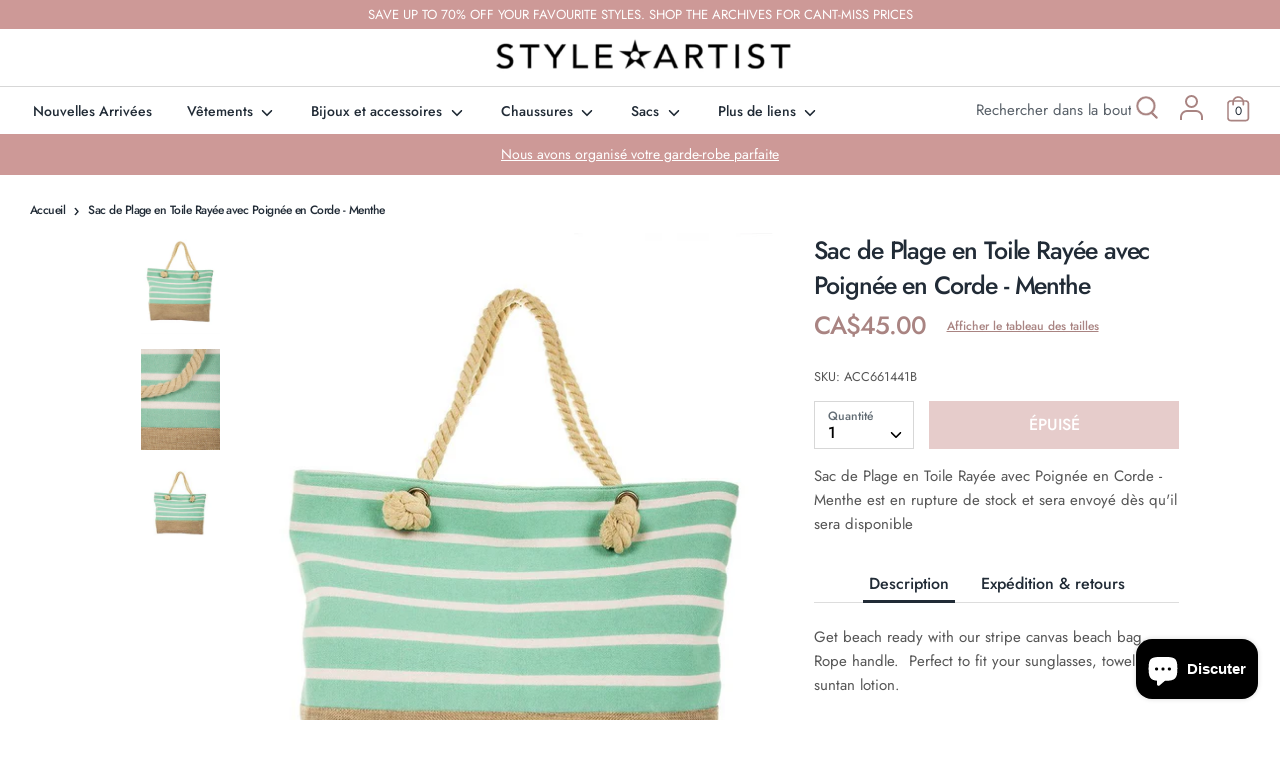

--- FILE ---
content_type: text/html; charset=utf-8
request_url: https://styleartist.com/fr/products/striped-canvas-beach-bag-with-rope-handle-mint
body_size: 44358
content:
<!doctype html>
<html class="no-js supports-no-cookies" lang="fr">
<head>
<script src="https://sapi.negate.io/script/V+qxAHfkH5mI7cFTQm+KXA==?shop=styleartist-dev.myshopify.com"></script>
  <!-- Google Tag Manager -->
<script>(function(w,d,s,l,i){w[l]=w[l]||[];w[l].push({'gtm.start':
new Date().getTime(),event:'gtm.js'});var f=d.getElementsByTagName(s)[0],
j=d.createElement(s),dl=l!='dataLayer'?'&l='+l:'';j.async=true;j.src=
'https://www.googletagmanager.com/gtm.js?id='+i+dl;f.parentNode.insertBefore(j,f);
})(window,document,'script','dataLayer','GTM-WHR86W3');</script>
<!-- End Google Tag Manager -->
  <!-- Boost v1.5.2 -->
  <meta charset="utf-8">
  <meta http-equiv="X-UA-Compatible" content="IE=edge">
  <meta name="viewport" content="width=device-width,initial-scale=1">
  <meta name="theme-color" content="">
  <meta name="google-site-verification" content="KRFkVu_wR0oTcQn4qEtuS_rQsjAoul_opR-X4wrothM" />
  <link rel="canonical" href="https://styleartist.com/fr/products/striped-canvas-beach-bag-with-rope-handle-mint">

  
    <link rel="shortcut icon" href="//styleartist.com/cdn/shop/files/favicon_32x32.png?v=1614333532" type="image/png">
  

  
  <title>
    Sac de Plage en Toile Rayée avec Poignée en Corde - Menthe
    
    
    
      &ndash; Styleartist
    
  </title>

  
    <meta name="description" content="Sac de Plage en Toile Rayée avec Poignée en Corde - Menthe">
  

  




<meta property="og:site_name" content="Styleartist">
<meta property="og:url" content="https://styleartist.com/fr/products/striped-canvas-beach-bag-with-rope-handle-mint">
<meta property="og:title" content="Sac de Plage en Toile Rayée avec Poignée en Corde - Menthe">
<meta property="og:type" content="product">
<meta property="og:description" content="Sac de Plage en Toile Rayée avec Poignée en Corde - Menthe">

  <meta property="og:price:amount" content="45.00">
  <meta property="og:price:currency" content="CAD">

<meta property="og:image" content="http://styleartist.com/cdn/shop/products/striped-canvas-beach-bag-with-rope-handle-mint-923940_1200x1200.jpg?v=1604275914"><meta property="og:image" content="http://styleartist.com/cdn/shop/products/striped-canvas-beach-bag-with-rope-handle-mint-258958_1200x1200.jpg?v=1604271575"><meta property="og:image" content="http://styleartist.com/cdn/shop/products/striped-canvas-beach-bag-with-rope-handle-mint-476977_1200x1200.jpg?v=1604270159">
<meta property="og:image:secure_url" content="https://styleartist.com/cdn/shop/products/striped-canvas-beach-bag-with-rope-handle-mint-923940_1200x1200.jpg?v=1604275914"><meta property="og:image:secure_url" content="https://styleartist.com/cdn/shop/products/striped-canvas-beach-bag-with-rope-handle-mint-258958_1200x1200.jpg?v=1604271575"><meta property="og:image:secure_url" content="https://styleartist.com/cdn/shop/products/striped-canvas-beach-bag-with-rope-handle-mint-476977_1200x1200.jpg?v=1604270159">


<meta name="twitter:card" content="summary_large_image">
<meta name="twitter:title" content="Sac de Plage en Toile Rayée avec Poignée en Corde - Menthe">
<meta name="twitter:description" content="Sac de Plage en Toile Rayée avec Poignée en Corde - Menthe">


  <link href="//styleartist.com/cdn/shop/t/2/assets/theme.scss.css?v=85463144046784148151762275696" rel="stylesheet" type="text/css" media="all" />
  <link href="//styleartist.com/cdn/shop/t/2/assets/custom.scss.css?v=164029254895752394031606069806" rel="stylesheet" type="text/css" media="all" />

  <script>
    document.documentElement.className = document.documentElement.className.replace('no-js', 'js');

    window.theme = {
      strings: {
        addToCart: "Ajouter au panier",
        soldOut: "Épuisé",
        unavailable: "Non disponible",
        addressError: "Vous ne trouvez pas cette adresse",
        addressNoResults: "Aucun résultat pour cette adresse",
        addressQueryLimit: "Vous avez dépassé la limite de Google utilisation de l'API. Envisager la mise à niveau à un \u003ca href=\"https:\/\/developers.google.com\/maps\/premium\/usage-limits\"\u003erégime spécial\u003c\/a\u003e.",
        authError: "Il y avait un problème authentifier votre compte Google Maps.",
        addingToCart: "Ajouter",
        addedToCart: "Ajoutée",
        addedToCartPopupTitle: "Ajoutée:",
        addedToCartPopupItems: "Quantité",
        addedToCartPopupSubtotal: "Sous-total",
        addedToCartPopupGoToCart: "Procéder au paiement",
        cartTermsNotChecked: "Vous devez accepter les termes et conditions avant de continuer.",
        searchLoading: "le bourrage",
        searchMoreResults: "Afficher tous les résultats",
        searchNoResults: "Aucun résultat",
        priceFrom: "À partir de",
        quantityTooHigh: "Vous ne pouvez en avoir que {{ quantity }} dans votre panier",
        onSale: "En solde",
        soldOut: "Épuisé",
        unitPriceSeparator: " \/ ",
        close: "Fermer",
        cart_shipping_calculator_hide_calculator: "Masquer le calculateur d\u0026#39;expédition",
        cart_shipping_calculator_title: "Obtenir des estimations d\u0026#39;expédition",
        cart_general_hide_note: "Masquer les instructions pour le vendeur",
        cart_general_show_note: "Ajouter des instructions pour le vendeur"
      },
      moneyFormat: "CA${{amount}}",
      routes: {
        account_login_url: '/fr/account/login',
        account_register_url: '/fr/account/register',
        account_addresses_url: '/fr/account/addresses',
        search_url: '/fr/search',
        cart_url: '/fr/cart',
        cart_add_url: '/fr/cart/add',
        cart_change_url: '/fr/cart/change',
        product_recommendations_url: '/fr/recommendations/products'
      }
    };
  </script>

  

  <!--[if (gt IE 9)|!(IE)]><!--><script src="//styleartist.com/cdn/shop/t/2/assets/vendor.js?v=61044501522878601581591631980" defer="defer"></script><!--<![endif]-->
  <!--[if lt IE 9]><script src="//styleartist.com/cdn/shop/t/2/assets/vendor.js?v=61044501522878601581591631980"></script><![endif]-->

  <!--[if (gt IE 9)|!(IE)]><!--><script src="//styleartist.com/cdn/shop/t/2/assets/theme.js?v=130461406059604844201598265408" defer="defer"></script><!--<![endif]-->
  <!--[if lt IE 9]><script src="//styleartist.com/cdn/shop/t/2/assets/theme.js?v=130461406059604844201598265408"></script><![endif]-->

  <script>window.performance && window.performance.mark && window.performance.mark('shopify.content_for_header.start');</script><meta name="google-site-verification" content="i8KO0ErTYNlzcjl4UjZt8qLoWYpNiZK73LFrhXz0X14">
<meta name="facebook-domain-verification" content="ahj857thhx8tc2q93sjygzkmov5fx8">
<meta name="facebook-domain-verification" content="94d0na43mvqoh1m4c9z9hs1zf63efz">
<meta id="shopify-digital-wallet" name="shopify-digital-wallet" content="/26873069648/digital_wallets/dialog">
<meta name="shopify-checkout-api-token" content="48e8e7e1d27896b832217488d4674e16">
<link rel="alternate" hreflang="x-default" href="https://styleartist.com/products/striped-canvas-beach-bag-with-rope-handle-mint">
<link rel="alternate" hreflang="en" href="https://styleartist.com/products/striped-canvas-beach-bag-with-rope-handle-mint">
<link rel="alternate" hreflang="fr" href="https://styleartist.com/fr/products/striped-canvas-beach-bag-with-rope-handle-mint">
<link rel="alternate" type="application/json+oembed" href="https://styleartist.com/fr/products/striped-canvas-beach-bag-with-rope-handle-mint.oembed">
<script async="async" src="/checkouts/internal/preloads.js?locale=fr-CA"></script>
<link rel="preconnect" href="https://shop.app" crossorigin="anonymous">
<script async="async" src="https://shop.app/checkouts/internal/preloads.js?locale=fr-CA&shop_id=26873069648" crossorigin="anonymous"></script>
<script id="apple-pay-shop-capabilities" type="application/json">{"shopId":26873069648,"countryCode":"CA","currencyCode":"CAD","merchantCapabilities":["supports3DS"],"merchantId":"gid:\/\/shopify\/Shop\/26873069648","merchantName":"Styleartist","requiredBillingContactFields":["postalAddress","email","phone"],"requiredShippingContactFields":["postalAddress","email","phone"],"shippingType":"shipping","supportedNetworks":["visa","masterCard","amex","discover","interac","jcb"],"total":{"type":"pending","label":"Styleartist","amount":"1.00"},"shopifyPaymentsEnabled":true,"supportsSubscriptions":true}</script>
<script id="shopify-features" type="application/json">{"accessToken":"48e8e7e1d27896b832217488d4674e16","betas":["rich-media-storefront-analytics"],"domain":"styleartist.com","predictiveSearch":true,"shopId":26873069648,"locale":"fr"}</script>
<script>var Shopify = Shopify || {};
Shopify.shop = "styleartist-dev.myshopify.com";
Shopify.locale = "fr";
Shopify.currency = {"active":"CAD","rate":"1.0"};
Shopify.country = "CA";
Shopify.theme = {"name":"Boost","id":83149094992,"schema_name":"Boost","schema_version":"1.5.2","theme_store_id":863,"role":"main"};
Shopify.theme.handle = "null";
Shopify.theme.style = {"id":null,"handle":null};
Shopify.cdnHost = "styleartist.com/cdn";
Shopify.routes = Shopify.routes || {};
Shopify.routes.root = "/fr/";</script>
<script type="module">!function(o){(o.Shopify=o.Shopify||{}).modules=!0}(window);</script>
<script>!function(o){function n(){var o=[];function n(){o.push(Array.prototype.slice.apply(arguments))}return n.q=o,n}var t=o.Shopify=o.Shopify||{};t.loadFeatures=n(),t.autoloadFeatures=n()}(window);</script>
<script>
  window.ShopifyPay = window.ShopifyPay || {};
  window.ShopifyPay.apiHost = "shop.app\/pay";
  window.ShopifyPay.redirectState = null;
</script>
<script id="shop-js-analytics" type="application/json">{"pageType":"product"}</script>
<script defer="defer" async type="module" src="//styleartist.com/cdn/shopifycloud/shop-js/modules/v2/client.init-shop-cart-sync_XvpUV7qp.fr.esm.js"></script>
<script defer="defer" async type="module" src="//styleartist.com/cdn/shopifycloud/shop-js/modules/v2/chunk.common_C2xzKNNs.esm.js"></script>
<script type="module">
  await import("//styleartist.com/cdn/shopifycloud/shop-js/modules/v2/client.init-shop-cart-sync_XvpUV7qp.fr.esm.js");
await import("//styleartist.com/cdn/shopifycloud/shop-js/modules/v2/chunk.common_C2xzKNNs.esm.js");

  window.Shopify.SignInWithShop?.initShopCartSync?.({"fedCMEnabled":true,"windoidEnabled":true});

</script>
<script>
  window.Shopify = window.Shopify || {};
  if (!window.Shopify.featureAssets) window.Shopify.featureAssets = {};
  window.Shopify.featureAssets['shop-js'] = {"shop-cart-sync":["modules/v2/client.shop-cart-sync_C66VAAYi.fr.esm.js","modules/v2/chunk.common_C2xzKNNs.esm.js"],"init-fed-cm":["modules/v2/client.init-fed-cm_By4eIqYa.fr.esm.js","modules/v2/chunk.common_C2xzKNNs.esm.js"],"shop-button":["modules/v2/client.shop-button_Bz0N9rYp.fr.esm.js","modules/v2/chunk.common_C2xzKNNs.esm.js"],"shop-cash-offers":["modules/v2/client.shop-cash-offers_B90ok608.fr.esm.js","modules/v2/chunk.common_C2xzKNNs.esm.js","modules/v2/chunk.modal_7MqWQJ87.esm.js"],"init-windoid":["modules/v2/client.init-windoid_CdJe_Ee3.fr.esm.js","modules/v2/chunk.common_C2xzKNNs.esm.js"],"shop-toast-manager":["modules/v2/client.shop-toast-manager_kCJHoUCw.fr.esm.js","modules/v2/chunk.common_C2xzKNNs.esm.js"],"init-shop-email-lookup-coordinator":["modules/v2/client.init-shop-email-lookup-coordinator_BPuRLqHy.fr.esm.js","modules/v2/chunk.common_C2xzKNNs.esm.js"],"init-shop-cart-sync":["modules/v2/client.init-shop-cart-sync_XvpUV7qp.fr.esm.js","modules/v2/chunk.common_C2xzKNNs.esm.js"],"avatar":["modules/v2/client.avatar_BTnouDA3.fr.esm.js"],"pay-button":["modules/v2/client.pay-button_CmFhG2BZ.fr.esm.js","modules/v2/chunk.common_C2xzKNNs.esm.js"],"init-customer-accounts":["modules/v2/client.init-customer-accounts_C5-IhKGM.fr.esm.js","modules/v2/client.shop-login-button_DrlPOW6Z.fr.esm.js","modules/v2/chunk.common_C2xzKNNs.esm.js","modules/v2/chunk.modal_7MqWQJ87.esm.js"],"init-shop-for-new-customer-accounts":["modules/v2/client.init-shop-for-new-customer-accounts_Cv1WqR1n.fr.esm.js","modules/v2/client.shop-login-button_DrlPOW6Z.fr.esm.js","modules/v2/chunk.common_C2xzKNNs.esm.js","modules/v2/chunk.modal_7MqWQJ87.esm.js"],"shop-login-button":["modules/v2/client.shop-login-button_DrlPOW6Z.fr.esm.js","modules/v2/chunk.common_C2xzKNNs.esm.js","modules/v2/chunk.modal_7MqWQJ87.esm.js"],"init-customer-accounts-sign-up":["modules/v2/client.init-customer-accounts-sign-up_Dqgdz3C3.fr.esm.js","modules/v2/client.shop-login-button_DrlPOW6Z.fr.esm.js","modules/v2/chunk.common_C2xzKNNs.esm.js","modules/v2/chunk.modal_7MqWQJ87.esm.js"],"shop-follow-button":["modules/v2/client.shop-follow-button_D7RRykwK.fr.esm.js","modules/v2/chunk.common_C2xzKNNs.esm.js","modules/v2/chunk.modal_7MqWQJ87.esm.js"],"checkout-modal":["modules/v2/client.checkout-modal_NILs_SXn.fr.esm.js","modules/v2/chunk.common_C2xzKNNs.esm.js","modules/v2/chunk.modal_7MqWQJ87.esm.js"],"lead-capture":["modules/v2/client.lead-capture_CSmE_fhP.fr.esm.js","modules/v2/chunk.common_C2xzKNNs.esm.js","modules/v2/chunk.modal_7MqWQJ87.esm.js"],"shop-login":["modules/v2/client.shop-login_CKcjyRl_.fr.esm.js","modules/v2/chunk.common_C2xzKNNs.esm.js","modules/v2/chunk.modal_7MqWQJ87.esm.js"],"payment-terms":["modules/v2/client.payment-terms_eoGasybT.fr.esm.js","modules/v2/chunk.common_C2xzKNNs.esm.js","modules/v2/chunk.modal_7MqWQJ87.esm.js"]};
</script>
<script>(function() {
  var isLoaded = false;
  function asyncLoad() {
    if (isLoaded) return;
    isLoaded = true;
    var urls = ["https:\/\/static.klaviyo.com\/onsite\/js\/klaviyo.js?company_id=W6KaMV\u0026shop=styleartist-dev.myshopify.com","https:\/\/static.klaviyo.com\/onsite\/js\/klaviyo.js?company_id=SNrJ7T\u0026shop=styleartist-dev.myshopify.com","https:\/\/static.klaviyo.com\/onsite\/js\/klaviyo.js?company_id=SNrJ7T\u0026shop=styleartist-dev.myshopify.com","https:\/\/static.klaviyo.com\/onsite\/js\/klaviyo.js?company_id=XSCnj3\u0026shop=styleartist-dev.myshopify.com","https:\/\/servicify-appointments.herokuapp.com\/public\/frontend-v1.0.0.js?shop=styleartist-dev.myshopify.com","https:\/\/cdn.nfcube.com\/instafeed-fad3029f3cf6067eb71fd97c7ba951da.js?shop=styleartist-dev.myshopify.com"];
    for (var i = 0; i < urls.length; i++) {
      var s = document.createElement('script');
      s.type = 'text/javascript';
      s.async = true;
      s.src = urls[i];
      var x = document.getElementsByTagName('script')[0];
      x.parentNode.insertBefore(s, x);
    }
  };
  if(window.attachEvent) {
    window.attachEvent('onload', asyncLoad);
  } else {
    window.addEventListener('load', asyncLoad, false);
  }
})();</script>
<script id="__st">var __st={"a":26873069648,"offset":-18000,"reqid":"19ece063-5cec-4dc1-bdde-381d35341ad6-1768776573","pageurl":"styleartist.com\/fr\/products\/striped-canvas-beach-bag-with-rope-handle-mint","u":"876730f5f7b5","p":"product","rtyp":"product","rid":4768479248464};</script>
<script>window.ShopifyPaypalV4VisibilityTracking = true;</script>
<script id="captcha-bootstrap">!function(){'use strict';const t='contact',e='account',n='new_comment',o=[[t,t],['blogs',n],['comments',n],[t,'customer']],c=[[e,'customer_login'],[e,'guest_login'],[e,'recover_customer_password'],[e,'create_customer']],r=t=>t.map((([t,e])=>`form[action*='/${t}']:not([data-nocaptcha='true']) input[name='form_type'][value='${e}']`)).join(','),a=t=>()=>t?[...document.querySelectorAll(t)].map((t=>t.form)):[];function s(){const t=[...o],e=r(t);return a(e)}const i='password',u='form_key',d=['recaptcha-v3-token','g-recaptcha-response','h-captcha-response',i],f=()=>{try{return window.sessionStorage}catch{return}},m='__shopify_v',_=t=>t.elements[u];function p(t,e,n=!1){try{const o=window.sessionStorage,c=JSON.parse(o.getItem(e)),{data:r}=function(t){const{data:e,action:n}=t;return t[m]||n?{data:e,action:n}:{data:t,action:n}}(c);for(const[e,n]of Object.entries(r))t.elements[e]&&(t.elements[e].value=n);n&&o.removeItem(e)}catch(o){console.error('form repopulation failed',{error:o})}}const l='form_type',E='cptcha';function T(t){t.dataset[E]=!0}const w=window,h=w.document,L='Shopify',v='ce_forms',y='captcha';let A=!1;((t,e)=>{const n=(g='f06e6c50-85a8-45c8-87d0-21a2b65856fe',I='https://cdn.shopify.com/shopifycloud/storefront-forms-hcaptcha/ce_storefront_forms_captcha_hcaptcha.v1.5.2.iife.js',D={infoText:'Protégé par hCaptcha',privacyText:'Confidentialité',termsText:'Conditions'},(t,e,n)=>{const o=w[L][v],c=o.bindForm;if(c)return c(t,g,e,D).then(n);var r;o.q.push([[t,g,e,D],n]),r=I,A||(h.body.append(Object.assign(h.createElement('script'),{id:'captcha-provider',async:!0,src:r})),A=!0)});var g,I,D;w[L]=w[L]||{},w[L][v]=w[L][v]||{},w[L][v].q=[],w[L][y]=w[L][y]||{},w[L][y].protect=function(t,e){n(t,void 0,e),T(t)},Object.freeze(w[L][y]),function(t,e,n,w,h,L){const[v,y,A,g]=function(t,e,n){const i=e?o:[],u=t?c:[],d=[...i,...u],f=r(d),m=r(i),_=r(d.filter((([t,e])=>n.includes(e))));return[a(f),a(m),a(_),s()]}(w,h,L),I=t=>{const e=t.target;return e instanceof HTMLFormElement?e:e&&e.form},D=t=>v().includes(t);t.addEventListener('submit',(t=>{const e=I(t);if(!e)return;const n=D(e)&&!e.dataset.hcaptchaBound&&!e.dataset.recaptchaBound,o=_(e),c=g().includes(e)&&(!o||!o.value);(n||c)&&t.preventDefault(),c&&!n&&(function(t){try{if(!f())return;!function(t){const e=f();if(!e)return;const n=_(t);if(!n)return;const o=n.value;o&&e.removeItem(o)}(t);const e=Array.from(Array(32),(()=>Math.random().toString(36)[2])).join('');!function(t,e){_(t)||t.append(Object.assign(document.createElement('input'),{type:'hidden',name:u})),t.elements[u].value=e}(t,e),function(t,e){const n=f();if(!n)return;const o=[...t.querySelectorAll(`input[type='${i}']`)].map((({name:t})=>t)),c=[...d,...o],r={};for(const[a,s]of new FormData(t).entries())c.includes(a)||(r[a]=s);n.setItem(e,JSON.stringify({[m]:1,action:t.action,data:r}))}(t,e)}catch(e){console.error('failed to persist form',e)}}(e),e.submit())}));const S=(t,e)=>{t&&!t.dataset[E]&&(n(t,e.some((e=>e===t))),T(t))};for(const o of['focusin','change'])t.addEventListener(o,(t=>{const e=I(t);D(e)&&S(e,y())}));const B=e.get('form_key'),M=e.get(l),P=B&&M;t.addEventListener('DOMContentLoaded',(()=>{const t=y();if(P)for(const e of t)e.elements[l].value===M&&p(e,B);[...new Set([...A(),...v().filter((t=>'true'===t.dataset.shopifyCaptcha))])].forEach((e=>S(e,t)))}))}(h,new URLSearchParams(w.location.search),n,t,e,['guest_login'])})(!0,!0)}();</script>
<script integrity="sha256-4kQ18oKyAcykRKYeNunJcIwy7WH5gtpwJnB7kiuLZ1E=" data-source-attribution="shopify.loadfeatures" defer="defer" src="//styleartist.com/cdn/shopifycloud/storefront/assets/storefront/load_feature-a0a9edcb.js" crossorigin="anonymous"></script>
<script crossorigin="anonymous" defer="defer" src="//styleartist.com/cdn/shopifycloud/storefront/assets/shopify_pay/storefront-65b4c6d7.js?v=20250812"></script>
<script data-source-attribution="shopify.dynamic_checkout.dynamic.init">var Shopify=Shopify||{};Shopify.PaymentButton=Shopify.PaymentButton||{isStorefrontPortableWallets:!0,init:function(){window.Shopify.PaymentButton.init=function(){};var t=document.createElement("script");t.src="https://styleartist.com/cdn/shopifycloud/portable-wallets/latest/portable-wallets.fr.js",t.type="module",document.head.appendChild(t)}};
</script>
<script data-source-attribution="shopify.dynamic_checkout.buyer_consent">
  function portableWalletsHideBuyerConsent(e){var t=document.getElementById("shopify-buyer-consent"),n=document.getElementById("shopify-subscription-policy-button");t&&n&&(t.classList.add("hidden"),t.setAttribute("aria-hidden","true"),n.removeEventListener("click",e))}function portableWalletsShowBuyerConsent(e){var t=document.getElementById("shopify-buyer-consent"),n=document.getElementById("shopify-subscription-policy-button");t&&n&&(t.classList.remove("hidden"),t.removeAttribute("aria-hidden"),n.addEventListener("click",e))}window.Shopify?.PaymentButton&&(window.Shopify.PaymentButton.hideBuyerConsent=portableWalletsHideBuyerConsent,window.Shopify.PaymentButton.showBuyerConsent=portableWalletsShowBuyerConsent);
</script>
<script data-source-attribution="shopify.dynamic_checkout.cart.bootstrap">document.addEventListener("DOMContentLoaded",(function(){function t(){return document.querySelector("shopify-accelerated-checkout-cart, shopify-accelerated-checkout")}if(t())Shopify.PaymentButton.init();else{new MutationObserver((function(e,n){t()&&(Shopify.PaymentButton.init(),n.disconnect())})).observe(document.body,{childList:!0,subtree:!0})}}));
</script>
<link id="shopify-accelerated-checkout-styles" rel="stylesheet" media="screen" href="https://styleartist.com/cdn/shopifycloud/portable-wallets/latest/accelerated-checkout-backwards-compat.css" crossorigin="anonymous">
<style id="shopify-accelerated-checkout-cart">
        #shopify-buyer-consent {
  margin-top: 1em;
  display: inline-block;
  width: 100%;
}

#shopify-buyer-consent.hidden {
  display: none;
}

#shopify-subscription-policy-button {
  background: none;
  border: none;
  padding: 0;
  text-decoration: underline;
  font-size: inherit;
  cursor: pointer;
}

#shopify-subscription-policy-button::before {
  box-shadow: none;
}

      </style>
<script id="sections-script" data-sections="product-recommendations" defer="defer" src="//styleartist.com/cdn/shop/t/2/compiled_assets/scripts.js?v=11535"></script>
<script>window.performance && window.performance.mark && window.performance.mark('shopify.content_for_header.end');</script> 
 <script src="//styleartist.com/cdn/shop/t/2/assets/servicify-asset.js?v=9391740801321792721666720336" type="text/javascript"></script>
  
  <!-- Facebook Pixel Code -->
  <script>
      !function(f,b,e,v,n,t,s){if(f.fbq)return;n=f.fbq=function(){n.callMethod?
          n.callMethod.apply(n,arguments):n.queue.push(arguments)};if(!f._fbq)f._fbq=n;
          n.push=n;n.loaded=!0;n.version='2.0';n.queue=[];t=b.createElement(e);t.async=!0;
          t.src=v;s=b.getElementsByTagName(e)[0];s.parentNode.insertBefore(t,s)}(window,
          document,'script','//connect.facebook.net/en_US/fbevents.js');

      fbq('init', '180270819201327');
      fbq('track', "PageView");
  </script>
  <noscript><img height="1" width="1" style="display:none"
                 src="https://www.facebook.com/tr?id=180270819201327&ev=PageView&noscript=1"
      /></noscript>
  <!-- End Facebook Pixel Code -->
  
<script src="https://cdn.shopify.com/extensions/7bc9bb47-adfa-4267-963e-cadee5096caf/inbox-1252/assets/inbox-chat-loader.js" type="text/javascript" defer="defer"></script>
<link href="https://monorail-edge.shopifysvc.com" rel="dns-prefetch">
<script>(function(){if ("sendBeacon" in navigator && "performance" in window) {try {var session_token_from_headers = performance.getEntriesByType('navigation')[0].serverTiming.find(x => x.name == '_s').description;} catch {var session_token_from_headers = undefined;}var session_cookie_matches = document.cookie.match(/_shopify_s=([^;]*)/);var session_token_from_cookie = session_cookie_matches && session_cookie_matches.length === 2 ? session_cookie_matches[1] : "";var session_token = session_token_from_headers || session_token_from_cookie || "";function handle_abandonment_event(e) {var entries = performance.getEntries().filter(function(entry) {return /monorail-edge.shopifysvc.com/.test(entry.name);});if (!window.abandonment_tracked && entries.length === 0) {window.abandonment_tracked = true;var currentMs = Date.now();var navigation_start = performance.timing.navigationStart;var payload = {shop_id: 26873069648,url: window.location.href,navigation_start,duration: currentMs - navigation_start,session_token,page_type: "product"};window.navigator.sendBeacon("https://monorail-edge.shopifysvc.com/v1/produce", JSON.stringify({schema_id: "online_store_buyer_site_abandonment/1.1",payload: payload,metadata: {event_created_at_ms: currentMs,event_sent_at_ms: currentMs}}));}}window.addEventListener('pagehide', handle_abandonment_event);}}());</script>
<script id="web-pixels-manager-setup">(function e(e,d,r,n,o){if(void 0===o&&(o={}),!Boolean(null===(a=null===(i=window.Shopify)||void 0===i?void 0:i.analytics)||void 0===a?void 0:a.replayQueue)){var i,a;window.Shopify=window.Shopify||{};var t=window.Shopify;t.analytics=t.analytics||{};var s=t.analytics;s.replayQueue=[],s.publish=function(e,d,r){return s.replayQueue.push([e,d,r]),!0};try{self.performance.mark("wpm:start")}catch(e){}var l=function(){var e={modern:/Edge?\/(1{2}[4-9]|1[2-9]\d|[2-9]\d{2}|\d{4,})\.\d+(\.\d+|)|Firefox\/(1{2}[4-9]|1[2-9]\d|[2-9]\d{2}|\d{4,})\.\d+(\.\d+|)|Chrom(ium|e)\/(9{2}|\d{3,})\.\d+(\.\d+|)|(Maci|X1{2}).+ Version\/(15\.\d+|(1[6-9]|[2-9]\d|\d{3,})\.\d+)([,.]\d+|)( \(\w+\)|)( Mobile\/\w+|) Safari\/|Chrome.+OPR\/(9{2}|\d{3,})\.\d+\.\d+|(CPU[ +]OS|iPhone[ +]OS|CPU[ +]iPhone|CPU IPhone OS|CPU iPad OS)[ +]+(15[._]\d+|(1[6-9]|[2-9]\d|\d{3,})[._]\d+)([._]\d+|)|Android:?[ /-](13[3-9]|1[4-9]\d|[2-9]\d{2}|\d{4,})(\.\d+|)(\.\d+|)|Android.+Firefox\/(13[5-9]|1[4-9]\d|[2-9]\d{2}|\d{4,})\.\d+(\.\d+|)|Android.+Chrom(ium|e)\/(13[3-9]|1[4-9]\d|[2-9]\d{2}|\d{4,})\.\d+(\.\d+|)|SamsungBrowser\/([2-9]\d|\d{3,})\.\d+/,legacy:/Edge?\/(1[6-9]|[2-9]\d|\d{3,})\.\d+(\.\d+|)|Firefox\/(5[4-9]|[6-9]\d|\d{3,})\.\d+(\.\d+|)|Chrom(ium|e)\/(5[1-9]|[6-9]\d|\d{3,})\.\d+(\.\d+|)([\d.]+$|.*Safari\/(?![\d.]+ Edge\/[\d.]+$))|(Maci|X1{2}).+ Version\/(10\.\d+|(1[1-9]|[2-9]\d|\d{3,})\.\d+)([,.]\d+|)( \(\w+\)|)( Mobile\/\w+|) Safari\/|Chrome.+OPR\/(3[89]|[4-9]\d|\d{3,})\.\d+\.\d+|(CPU[ +]OS|iPhone[ +]OS|CPU[ +]iPhone|CPU IPhone OS|CPU iPad OS)[ +]+(10[._]\d+|(1[1-9]|[2-9]\d|\d{3,})[._]\d+)([._]\d+|)|Android:?[ /-](13[3-9]|1[4-9]\d|[2-9]\d{2}|\d{4,})(\.\d+|)(\.\d+|)|Mobile Safari.+OPR\/([89]\d|\d{3,})\.\d+\.\d+|Android.+Firefox\/(13[5-9]|1[4-9]\d|[2-9]\d{2}|\d{4,})\.\d+(\.\d+|)|Android.+Chrom(ium|e)\/(13[3-9]|1[4-9]\d|[2-9]\d{2}|\d{4,})\.\d+(\.\d+|)|Android.+(UC? ?Browser|UCWEB|U3)[ /]?(15\.([5-9]|\d{2,})|(1[6-9]|[2-9]\d|\d{3,})\.\d+)\.\d+|SamsungBrowser\/(5\.\d+|([6-9]|\d{2,})\.\d+)|Android.+MQ{2}Browser\/(14(\.(9|\d{2,})|)|(1[5-9]|[2-9]\d|\d{3,})(\.\d+|))(\.\d+|)|K[Aa][Ii]OS\/(3\.\d+|([4-9]|\d{2,})\.\d+)(\.\d+|)/},d=e.modern,r=e.legacy,n=navigator.userAgent;return n.match(d)?"modern":n.match(r)?"legacy":"unknown"}(),u="modern"===l?"modern":"legacy",c=(null!=n?n:{modern:"",legacy:""})[u],f=function(e){return[e.baseUrl,"/wpm","/b",e.hashVersion,"modern"===e.buildTarget?"m":"l",".js"].join("")}({baseUrl:d,hashVersion:r,buildTarget:u}),m=function(e){var d=e.version,r=e.bundleTarget,n=e.surface,o=e.pageUrl,i=e.monorailEndpoint;return{emit:function(e){var a=e.status,t=e.errorMsg,s=(new Date).getTime(),l=JSON.stringify({metadata:{event_sent_at_ms:s},events:[{schema_id:"web_pixels_manager_load/3.1",payload:{version:d,bundle_target:r,page_url:o,status:a,surface:n,error_msg:t},metadata:{event_created_at_ms:s}}]});if(!i)return console&&console.warn&&console.warn("[Web Pixels Manager] No Monorail endpoint provided, skipping logging."),!1;try{return self.navigator.sendBeacon.bind(self.navigator)(i,l)}catch(e){}var u=new XMLHttpRequest;try{return u.open("POST",i,!0),u.setRequestHeader("Content-Type","text/plain"),u.send(l),!0}catch(e){return console&&console.warn&&console.warn("[Web Pixels Manager] Got an unhandled error while logging to Monorail."),!1}}}}({version:r,bundleTarget:l,surface:e.surface,pageUrl:self.location.href,monorailEndpoint:e.monorailEndpoint});try{o.browserTarget=l,function(e){var d=e.src,r=e.async,n=void 0===r||r,o=e.onload,i=e.onerror,a=e.sri,t=e.scriptDataAttributes,s=void 0===t?{}:t,l=document.createElement("script"),u=document.querySelector("head"),c=document.querySelector("body");if(l.async=n,l.src=d,a&&(l.integrity=a,l.crossOrigin="anonymous"),s)for(var f in s)if(Object.prototype.hasOwnProperty.call(s,f))try{l.dataset[f]=s[f]}catch(e){}if(o&&l.addEventListener("load",o),i&&l.addEventListener("error",i),u)u.appendChild(l);else{if(!c)throw new Error("Did not find a head or body element to append the script");c.appendChild(l)}}({src:f,async:!0,onload:function(){if(!function(){var e,d;return Boolean(null===(d=null===(e=window.Shopify)||void 0===e?void 0:e.analytics)||void 0===d?void 0:d.initialized)}()){var d=window.webPixelsManager.init(e)||void 0;if(d){var r=window.Shopify.analytics;r.replayQueue.forEach((function(e){var r=e[0],n=e[1],o=e[2];d.publishCustomEvent(r,n,o)})),r.replayQueue=[],r.publish=d.publishCustomEvent,r.visitor=d.visitor,r.initialized=!0}}},onerror:function(){return m.emit({status:"failed",errorMsg:"".concat(f," has failed to load")})},sri:function(e){var d=/^sha384-[A-Za-z0-9+/=]+$/;return"string"==typeof e&&d.test(e)}(c)?c:"",scriptDataAttributes:o}),m.emit({status:"loading"})}catch(e){m.emit({status:"failed",errorMsg:(null==e?void 0:e.message)||"Unknown error"})}}})({shopId: 26873069648,storefrontBaseUrl: "https://styleartist.com",extensionsBaseUrl: "https://extensions.shopifycdn.com/cdn/shopifycloud/web-pixels-manager",monorailEndpoint: "https://monorail-edge.shopifysvc.com/unstable/produce_batch",surface: "storefront-renderer",enabledBetaFlags: ["2dca8a86"],webPixelsConfigList: [{"id":"756711504","configuration":"{\"accountID\":\"SNrJ7T\",\"webPixelConfig\":\"eyJlbmFibGVBZGRlZFRvQ2FydEV2ZW50cyI6IHRydWV9\"}","eventPayloadVersion":"v1","runtimeContext":"STRICT","scriptVersion":"524f6c1ee37bacdca7657a665bdca589","type":"APP","apiClientId":123074,"privacyPurposes":["ANALYTICS","MARKETING"],"dataSharingAdjustments":{"protectedCustomerApprovalScopes":["read_customer_address","read_customer_email","read_customer_name","read_customer_personal_data","read_customer_phone"]}},{"id":"261849168","configuration":"{\"config\":\"{\\\"pixel_id\\\":\\\"AW-374074684\\\",\\\"target_country\\\":\\\"CA\\\",\\\"gtag_events\\\":[{\\\"type\\\":\\\"search\\\",\\\"action_label\\\":\\\"AW-374074684\\\/XylmCMef6o0CELzar7IB\\\"},{\\\"type\\\":\\\"begin_checkout\\\",\\\"action_label\\\":\\\"AW-374074684\\\/r872CMSf6o0CELzar7IB\\\"},{\\\"type\\\":\\\"view_item\\\",\\\"action_label\\\":[\\\"AW-374074684\\\/jXIvCL6f6o0CELzar7IB\\\",\\\"MC-J4E4TTS4VP\\\"]},{\\\"type\\\":\\\"purchase\\\",\\\"action_label\\\":[\\\"AW-374074684\\\/cy_8CLuf6o0CELzar7IB\\\",\\\"MC-J4E4TTS4VP\\\"]},{\\\"type\\\":\\\"page_view\\\",\\\"action_label\\\":[\\\"AW-374074684\\\/4oQhCN6e6o0CELzar7IB\\\",\\\"MC-J4E4TTS4VP\\\"]},{\\\"type\\\":\\\"add_payment_info\\\",\\\"action_label\\\":\\\"AW-374074684\\\/D5IlCISh6o0CELzar7IB\\\"},{\\\"type\\\":\\\"add_to_cart\\\",\\\"action_label\\\":\\\"AW-374074684\\\/fVqdCMGf6o0CELzar7IB\\\"}],\\\"enable_monitoring_mode\\\":false}\"}","eventPayloadVersion":"v1","runtimeContext":"OPEN","scriptVersion":"b2a88bafab3e21179ed38636efcd8a93","type":"APP","apiClientId":1780363,"privacyPurposes":[],"dataSharingAdjustments":{"protectedCustomerApprovalScopes":["read_customer_address","read_customer_email","read_customer_name","read_customer_personal_data","read_customer_phone"]}},{"id":"137855056","configuration":"{\"pixel_id\":\"180270819201327\",\"pixel_type\":\"facebook_pixel\",\"metaapp_system_user_token\":\"-\"}","eventPayloadVersion":"v1","runtimeContext":"OPEN","scriptVersion":"ca16bc87fe92b6042fbaa3acc2fbdaa6","type":"APP","apiClientId":2329312,"privacyPurposes":["ANALYTICS","MARKETING","SALE_OF_DATA"],"dataSharingAdjustments":{"protectedCustomerApprovalScopes":["read_customer_address","read_customer_email","read_customer_name","read_customer_personal_data","read_customer_phone"]}},{"id":"75726928","eventPayloadVersion":"v1","runtimeContext":"LAX","scriptVersion":"1","type":"CUSTOM","privacyPurposes":["ANALYTICS"],"name":"Google Analytics tag (migrated)"},{"id":"shopify-app-pixel","configuration":"{}","eventPayloadVersion":"v1","runtimeContext":"STRICT","scriptVersion":"0450","apiClientId":"shopify-pixel","type":"APP","privacyPurposes":["ANALYTICS","MARKETING"]},{"id":"shopify-custom-pixel","eventPayloadVersion":"v1","runtimeContext":"LAX","scriptVersion":"0450","apiClientId":"shopify-pixel","type":"CUSTOM","privacyPurposes":["ANALYTICS","MARKETING"]}],isMerchantRequest: false,initData: {"shop":{"name":"Styleartist","paymentSettings":{"currencyCode":"CAD"},"myshopifyDomain":"styleartist-dev.myshopify.com","countryCode":"CA","storefrontUrl":"https:\/\/styleartist.com\/fr"},"customer":null,"cart":null,"checkout":null,"productVariants":[{"price":{"amount":45.0,"currencyCode":"CAD"},"product":{"title":"Sac de Plage en Toile Rayée avec Poignée en Corde - Menthe","vendor":"Styleartist","id":"4768479248464","untranslatedTitle":"Sac de Plage en Toile Rayée avec Poignée en Corde - Menthe","url":"\/fr\/products\/striped-canvas-beach-bag-with-rope-handle-mint","type":"Accessories"},"id":"32763393081424","image":{"src":"\/\/styleartist.com\/cdn\/shop\/products\/striped-canvas-beach-bag-with-rope-handle-mint-923940.jpg?v=1604275914"},"sku":"ACC661441B","title":"Default Title","untranslatedTitle":"Default Title"}],"purchasingCompany":null},},"https://styleartist.com/cdn","fcfee988w5aeb613cpc8e4bc33m6693e112",{"modern":"","legacy":""},{"shopId":"26873069648","storefrontBaseUrl":"https:\/\/styleartist.com","extensionBaseUrl":"https:\/\/extensions.shopifycdn.com\/cdn\/shopifycloud\/web-pixels-manager","surface":"storefront-renderer","enabledBetaFlags":"[\"2dca8a86\"]","isMerchantRequest":"false","hashVersion":"fcfee988w5aeb613cpc8e4bc33m6693e112","publish":"custom","events":"[[\"page_viewed\",{}],[\"product_viewed\",{\"productVariant\":{\"price\":{\"amount\":45.0,\"currencyCode\":\"CAD\"},\"product\":{\"title\":\"Sac de Plage en Toile Rayée avec Poignée en Corde - Menthe\",\"vendor\":\"Styleartist\",\"id\":\"4768479248464\",\"untranslatedTitle\":\"Sac de Plage en Toile Rayée avec Poignée en Corde - Menthe\",\"url\":\"\/fr\/products\/striped-canvas-beach-bag-with-rope-handle-mint\",\"type\":\"Accessories\"},\"id\":\"32763393081424\",\"image\":{\"src\":\"\/\/styleartist.com\/cdn\/shop\/products\/striped-canvas-beach-bag-with-rope-handle-mint-923940.jpg?v=1604275914\"},\"sku\":\"ACC661441B\",\"title\":\"Default Title\",\"untranslatedTitle\":\"Default Title\"}}]]"});</script><script>
  window.ShopifyAnalytics = window.ShopifyAnalytics || {};
  window.ShopifyAnalytics.meta = window.ShopifyAnalytics.meta || {};
  window.ShopifyAnalytics.meta.currency = 'CAD';
  var meta = {"product":{"id":4768479248464,"gid":"gid:\/\/shopify\/Product\/4768479248464","vendor":"Styleartist","type":"Accessories","handle":"striped-canvas-beach-bag-with-rope-handle-mint","variants":[{"id":32763393081424,"price":4500,"name":"Sac de Plage en Toile Rayée avec Poignée en Corde - Menthe","public_title":null,"sku":"ACC661441B"}],"remote":false},"page":{"pageType":"product","resourceType":"product","resourceId":4768479248464,"requestId":"19ece063-5cec-4dc1-bdde-381d35341ad6-1768776573"}};
  for (var attr in meta) {
    window.ShopifyAnalytics.meta[attr] = meta[attr];
  }
</script>
<script class="analytics">
  (function () {
    var customDocumentWrite = function(content) {
      var jquery = null;

      if (window.jQuery) {
        jquery = window.jQuery;
      } else if (window.Checkout && window.Checkout.$) {
        jquery = window.Checkout.$;
      }

      if (jquery) {
        jquery('body').append(content);
      }
    };

    var hasLoggedConversion = function(token) {
      if (token) {
        return document.cookie.indexOf('loggedConversion=' + token) !== -1;
      }
      return false;
    }

    var setCookieIfConversion = function(token) {
      if (token) {
        var twoMonthsFromNow = new Date(Date.now());
        twoMonthsFromNow.setMonth(twoMonthsFromNow.getMonth() + 2);

        document.cookie = 'loggedConversion=' + token + '; expires=' + twoMonthsFromNow;
      }
    }

    var trekkie = window.ShopifyAnalytics.lib = window.trekkie = window.trekkie || [];
    if (trekkie.integrations) {
      return;
    }
    trekkie.methods = [
      'identify',
      'page',
      'ready',
      'track',
      'trackForm',
      'trackLink'
    ];
    trekkie.factory = function(method) {
      return function() {
        var args = Array.prototype.slice.call(arguments);
        args.unshift(method);
        trekkie.push(args);
        return trekkie;
      };
    };
    for (var i = 0; i < trekkie.methods.length; i++) {
      var key = trekkie.methods[i];
      trekkie[key] = trekkie.factory(key);
    }
    trekkie.load = function(config) {
      trekkie.config = config || {};
      trekkie.config.initialDocumentCookie = document.cookie;
      var first = document.getElementsByTagName('script')[0];
      var script = document.createElement('script');
      script.type = 'text/javascript';
      script.onerror = function(e) {
        var scriptFallback = document.createElement('script');
        scriptFallback.type = 'text/javascript';
        scriptFallback.onerror = function(error) {
                var Monorail = {
      produce: function produce(monorailDomain, schemaId, payload) {
        var currentMs = new Date().getTime();
        var event = {
          schema_id: schemaId,
          payload: payload,
          metadata: {
            event_created_at_ms: currentMs,
            event_sent_at_ms: currentMs
          }
        };
        return Monorail.sendRequest("https://" + monorailDomain + "/v1/produce", JSON.stringify(event));
      },
      sendRequest: function sendRequest(endpointUrl, payload) {
        // Try the sendBeacon API
        if (window && window.navigator && typeof window.navigator.sendBeacon === 'function' && typeof window.Blob === 'function' && !Monorail.isIos12()) {
          var blobData = new window.Blob([payload], {
            type: 'text/plain'
          });

          if (window.navigator.sendBeacon(endpointUrl, blobData)) {
            return true;
          } // sendBeacon was not successful

        } // XHR beacon

        var xhr = new XMLHttpRequest();

        try {
          xhr.open('POST', endpointUrl);
          xhr.setRequestHeader('Content-Type', 'text/plain');
          xhr.send(payload);
        } catch (e) {
          console.log(e);
        }

        return false;
      },
      isIos12: function isIos12() {
        return window.navigator.userAgent.lastIndexOf('iPhone; CPU iPhone OS 12_') !== -1 || window.navigator.userAgent.lastIndexOf('iPad; CPU OS 12_') !== -1;
      }
    };
    Monorail.produce('monorail-edge.shopifysvc.com',
      'trekkie_storefront_load_errors/1.1',
      {shop_id: 26873069648,
      theme_id: 83149094992,
      app_name: "storefront",
      context_url: window.location.href,
      source_url: "//styleartist.com/cdn/s/trekkie.storefront.cd680fe47e6c39ca5d5df5f0a32d569bc48c0f27.min.js"});

        };
        scriptFallback.async = true;
        scriptFallback.src = '//styleartist.com/cdn/s/trekkie.storefront.cd680fe47e6c39ca5d5df5f0a32d569bc48c0f27.min.js';
        first.parentNode.insertBefore(scriptFallback, first);
      };
      script.async = true;
      script.src = '//styleartist.com/cdn/s/trekkie.storefront.cd680fe47e6c39ca5d5df5f0a32d569bc48c0f27.min.js';
      first.parentNode.insertBefore(script, first);
    };
    trekkie.load(
      {"Trekkie":{"appName":"storefront","development":false,"defaultAttributes":{"shopId":26873069648,"isMerchantRequest":null,"themeId":83149094992,"themeCityHash":"4148848397738283353","contentLanguage":"fr","currency":"CAD","eventMetadataId":"59ec9d58-da79-4a6a-b378-6d8ca1df5f92"},"isServerSideCookieWritingEnabled":true,"monorailRegion":"shop_domain","enabledBetaFlags":["65f19447"]},"Session Attribution":{},"S2S":{"facebookCapiEnabled":true,"source":"trekkie-storefront-renderer","apiClientId":580111}}
    );

    var loaded = false;
    trekkie.ready(function() {
      if (loaded) return;
      loaded = true;

      window.ShopifyAnalytics.lib = window.trekkie;

      var originalDocumentWrite = document.write;
      document.write = customDocumentWrite;
      try { window.ShopifyAnalytics.merchantGoogleAnalytics.call(this); } catch(error) {};
      document.write = originalDocumentWrite;

      window.ShopifyAnalytics.lib.page(null,{"pageType":"product","resourceType":"product","resourceId":4768479248464,"requestId":"19ece063-5cec-4dc1-bdde-381d35341ad6-1768776573","shopifyEmitted":true});

      var match = window.location.pathname.match(/checkouts\/(.+)\/(thank_you|post_purchase)/)
      var token = match? match[1]: undefined;
      if (!hasLoggedConversion(token)) {
        setCookieIfConversion(token);
        window.ShopifyAnalytics.lib.track("Viewed Product",{"currency":"CAD","variantId":32763393081424,"productId":4768479248464,"productGid":"gid:\/\/shopify\/Product\/4768479248464","name":"Sac de Plage en Toile Rayée avec Poignée en Corde - Menthe","price":"45.00","sku":"ACC661441B","brand":"Styleartist","variant":null,"category":"Accessories","nonInteraction":true,"remote":false},undefined,undefined,{"shopifyEmitted":true});
      window.ShopifyAnalytics.lib.track("monorail:\/\/trekkie_storefront_viewed_product\/1.1",{"currency":"CAD","variantId":32763393081424,"productId":4768479248464,"productGid":"gid:\/\/shopify\/Product\/4768479248464","name":"Sac de Plage en Toile Rayée avec Poignée en Corde - Menthe","price":"45.00","sku":"ACC661441B","brand":"Styleartist","variant":null,"category":"Accessories","nonInteraction":true,"remote":false,"referer":"https:\/\/styleartist.com\/fr\/products\/striped-canvas-beach-bag-with-rope-handle-mint"});
      }
    });


        var eventsListenerScript = document.createElement('script');
        eventsListenerScript.async = true;
        eventsListenerScript.src = "//styleartist.com/cdn/shopifycloud/storefront/assets/shop_events_listener-3da45d37.js";
        document.getElementsByTagName('head')[0].appendChild(eventsListenerScript);

})();</script>
  <script>
  if (!window.ga || (window.ga && typeof window.ga !== 'function')) {
    window.ga = function ga() {
      (window.ga.q = window.ga.q || []).push(arguments);
      if (window.Shopify && window.Shopify.analytics && typeof window.Shopify.analytics.publish === 'function') {
        window.Shopify.analytics.publish("ga_stub_called", {}, {sendTo: "google_osp_migration"});
      }
      console.error("Shopify's Google Analytics stub called with:", Array.from(arguments), "\nSee https://help.shopify.com/manual/promoting-marketing/pixels/pixel-migration#google for more information.");
    };
    if (window.Shopify && window.Shopify.analytics && typeof window.Shopify.analytics.publish === 'function') {
      window.Shopify.analytics.publish("ga_stub_initialized", {}, {sendTo: "google_osp_migration"});
    }
  }
</script>
<script
  defer
  src="https://styleartist.com/cdn/shopifycloud/perf-kit/shopify-perf-kit-3.0.4.min.js"
  data-application="storefront-renderer"
  data-shop-id="26873069648"
  data-render-region="gcp-us-central1"
  data-page-type="product"
  data-theme-instance-id="83149094992"
  data-theme-name="Boost"
  data-theme-version="1.5.2"
  data-monorail-region="shop_domain"
  data-resource-timing-sampling-rate="10"
  data-shs="true"
  data-shs-beacon="true"
  data-shs-export-with-fetch="true"
  data-shs-logs-sample-rate="1"
  data-shs-beacon-endpoint="https://styleartist.com/api/collect"
></script>
</head>

<body id="sac-de-plage-en-toile-rayee-avec-poignee-en-corde-menthe" class="template-product">

            
              


  
  <script type="text/javascript">if(typeof isGwHelperLoaded==='undefined'){(function(){var HE_DOMAIN=localStorage.getItem('ssw_debug_domain');if(!HE_DOMAIN){HE_DOMAIN='https://app.growave.io'}var GW_IS_DEV=localStorage.getItem('ssw_debug');if(!GW_IS_DEV){GW_IS_DEV=0}if(!window.Ssw){Ssw={}}function isReadyStatus(){return typeof ssw==="function"&&window.gwPolyfillsLoaded}function sswRun(application){if(isReadyStatus()){setTimeout(function(){application(ssw)},0)}else{var _loadSswLib=setInterval(function(){if(isReadyStatus()){clearInterval(_loadSswLib);application(ssw)}},30)}}var sswApp={default:0,cart_item_count:0,accounts_enabled:1,pageUrls:{wishlist:'/pages/wishlist',profile:'/pages/profile',profileEdit:'/pages/profile-edit',reward:'/pages/reward',referral:'/pages/referral',reviews:'/pages/reviews',reviewShare:'/pages/share-review',instagram:'/pages/shop-instagram',editNotification:'/pages/edit-notifications'},modules:{comment:null,community:null,fave:null,instagram:null,questions:null,review:null,sharing:null,reward:null}};var sswLangs={data:{},add:function(key,value){this.data[key]=value},t:function(key,params){var value=key;if(typeof this.data[key]!=='undefined'){value=this.data[key]}value=(value&&value.indexOf("translation missing:")<0)?value:key;if(params){value=value.replace(/\{\{\s?(\w+)\s?\}\}/g,function(match,variable){return(typeof params[variable]!='undefined')?params[variable]:match})}return value},p:function(key_singular,key_plural,count,params){if(count==1){return this.t(key_singular,params)}else{return this.t(key_plural,params)}}};sswApp.product={"id":4768479248464,"title":"Sac de Plage en Toile Rayée avec Poignée en Corde - Menthe","handle":"striped-canvas-beach-bag-with-rope-handle-mint","description":"","published_at":"2020-08-09T13:27:32-04:00","created_at":"2020-08-09T13:27:32-04:00","vendor":"Styleartist","type":"Accessories","tags":["Accessories","Green","Handbags and Pouches","Large Bags","New","Tote Bags"],"price":4500,"price_min":4500,"price_max":4500,"available":false,"price_varies":false,"compare_at_price":null,"compare_at_price_min":0,"compare_at_price_max":0,"compare_at_price_varies":false,"variants":[{"id":32763393081424,"title":"Default Title","option1":"Default Title","option2":null,"option3":null,"sku":"ACC661441B","requires_shipping":true,"taxable":true,"featured_image":null,"available":false,"name":"Sac de Plage en Toile Rayée avec Poignée en Corde - Menthe","public_title":null,"options":["Default Title"],"price":4500,"weight":1000,"compare_at_price":null,"inventory_management":"shopify","barcode":"93081424","requires_selling_plan":false,"selling_plan_allocations":[]}],"images":["\/\/styleartist.com\/cdn\/shop\/products\/striped-canvas-beach-bag-with-rope-handle-mint-923940.jpg?v=1604275914","\/\/styleartist.com\/cdn\/shop\/products\/striped-canvas-beach-bag-with-rope-handle-mint-258958.jpg?v=1604271575","\/\/styleartist.com\/cdn\/shop\/products\/striped-canvas-beach-bag-with-rope-handle-mint-476977.jpg?v=1604270159"],"featured_image":"\/\/styleartist.com\/cdn\/shop\/products\/striped-canvas-beach-bag-with-rope-handle-mint-923940.jpg?v=1604275914","options":["Titre"],"media":[{"alt":"Striped Canvas Beach Bag with Rope Handle - Mint - Styleartist","id":8923923480656,"position":1,"preview_image":{"aspect_ratio":0.784,"height":1072,"width":840,"src":"\/\/styleartist.com\/cdn\/shop\/products\/striped-canvas-beach-bag-with-rope-handle-mint-923940.jpg?v=1604275914"},"aspect_ratio":0.784,"height":1072,"media_type":"image","src":"\/\/styleartist.com\/cdn\/shop\/products\/striped-canvas-beach-bag-with-rope-handle-mint-923940.jpg?v=1604275914","width":840},{"alt":"Striped Canvas Beach Bag with Rope Handle - Mint - Styleartist","id":8923678081104,"position":2,"preview_image":{"aspect_ratio":0.784,"height":1072,"width":840,"src":"\/\/styleartist.com\/cdn\/shop\/products\/striped-canvas-beach-bag-with-rope-handle-mint-258958.jpg?v=1604271575"},"aspect_ratio":0.784,"height":1072,"media_type":"image","src":"\/\/styleartist.com\/cdn\/shop\/products\/striped-canvas-beach-bag-with-rope-handle-mint-258958.jpg?v=1604271575","width":840},{"alt":"Striped Canvas Beach Bag with Rope Handle - Mint - Styleartist","id":8923567882320,"position":3,"preview_image":{"aspect_ratio":1.0,"height":200,"width":200,"src":"\/\/styleartist.com\/cdn\/shop\/products\/striped-canvas-beach-bag-with-rope-handle-mint-476977.jpg?v=1604270159"},"aspect_ratio":1.0,"height":200,"media_type":"image","src":"\/\/styleartist.com\/cdn\/shop\/products\/striped-canvas-beach-bag-with-rope-handle-mint-476977.jpg?v=1604270159","width":200}],"requires_selling_plan":false,"selling_plan_groups":[],"content":""};sswApp.metafield_settings={"cart_count_id":"#cart-count","cart_total_id":"#cart-total"};var sswPublishedLocales={};sswPublishedLocales["en"]={endonym_name:"English",iso_code:"en",name:"anglais",root_url:"/",primary:true};sswPublishedLocales["fr"]={endonym_name:"français",iso_code:"fr",name:"français",root_url:"/fr",primary:false};window.sswRun=sswRun;window.sswApp=sswApp;window.sswPublishedLocales=sswPublishedLocales||{};window.sswLangs=sswLangs;window.HE_DOMAIN=HE_DOMAIN;window.GW_IS_DEV=GW_IS_DEV;window.currency_format="CA${{amount}}";window.shop_name="Styleartist";window.colorSettings="";window.sswProxyUrl="\/apps\/ssw-instagram";window.GW_ASSETS_BASE_URL=window.GW_IS_DEV?HE_DOMAIN+'/public/assets/build/':"https://static.socialshopwave.com/ssw-assets/";window.GW_ASSETS_MANIFEST={};window.GW_ASSETS_MANIFEST={"core.critical.css":"core-215011c021.critical.css","core.critical.js":"core-3b8e1a0d70.critical.js","core.library.js":"core-4485bb0ccb.library.js","core.product_link.js":"core-ce91c52f39.product_link.js","instagram.gallery.css":"instagram-057c4f1aac.gallery.css","instagram.gallery.js":"instagram-5e0f12bfc5.gallery.js","instagram.modal.css":"instagram-dec1f97a32.modal.css","instagram.modal.js":"instagram-85f790989d.modal.js","instagram.slider.lib.js":"instagram-f4b686196a.slider.lib.js","lib.datepicker.css":"lib-6fc1108037.datepicker.css","lib.datepicker.js":"lib-9c5a702486.datepicker.js","lib.dropdown.css":"lib-52591346ba.dropdown.css","lib.dropdown.js":"lib-21b24ea07f.dropdown.js","lib.gw-carousel.js":"lib-dc8ddeb429.gw-carousel.js","lib.gw-masonry.js":"lib-db3dfd2364.gw-masonry.js","lib.modal.css":"lib-f911819b22.modal.css","lib.modal.js":"lib-e0b3f94217.modal.js","lib.photoswipe.js":"lib-5b38071dcb.photoswipe.js","lib.popover.js":"lib-858d4bc667.popover.js","lib.validate.js":"lib-4c4115500f.validate.js","login.critical.css":"login-f71507df27.critical.css","login.critical.js":"login-233703a86e.critical.js","login.main.css":"login-f1dffdce92.main.css","login.main.js":"login-28c132fba1.main.js","question.critical.js":"question-3fd9ae5a96.critical.js","question.main.css":"question-6f971ec8e7.main.css","review.critical.css":"review-5f10acf3ec.critical.css","review.critical.js":"review-d41d8cd98f.critical.js","review.main.css":"review-a6cc845f19.main.css","review.main.js":"review-2c755e07a6.main.js","review.popup.critical.js":"review-f93131e525.popup.critical.js","review.popup.main.js":"review-b5977250af.popup.main.js","review.widget.critical.js":"review-9627295967.widget.critical.js","review.widget.main.js":"review-125616d87d.widget.main.js","reward.critical.js":"reward-bb6079ffe3.critical.js","reward.main.css":"reward-fa028be264.main.css","reward.main.js":"reward-50e34a45bb.main.js","reward.notification.css":"reward-ee53c45bad.notification.css","reward.notification.js":"reward-89905432b0.notification.js","reward.tab.caption.css":"reward-04ff42d153.tab.caption.css","ssw-fontello.woff":"ssw-fontello-b60fd7c8c9.woff","wishlist.common.js":"wishlist-ccbdef9011.common.js","wishlist.critical.css":"wishlist-17c222696e.critical.css","wishlist.critical.js":"wishlist-01e97e5ff7.critical.js","wishlist.main.css":"wishlist-7c041f0cd1.main.css","wishlist.main.js":"wishlist-125e53b227.main.js"};window.GW_CUSTOM_CSS_URL='//styleartist.com/cdn/shop/t/2/assets/socialshopwave-custom.css?v=111603181540343972631604501388'})();(function(){var loadScriptsCalled=false;var loadDelay=typeof sswLoadScriptsDelay!=='undefined'?sswLoadScriptsDelay:2000;const LOAD_SCRIPTS_EVENTS=["scroll","mousemove","touchstart","load"];function loadScript(url){if(window.GW_IS_DEV){url+='?shop=https://styleartist.com&t='+new Date().getTime();if(localStorage.getItem('ssw_custom_project')){url+='&ssw_custom_project='+localStorage.getItem('ssw_custom_project')}}var script=document.createElement('script');script.src=url;script.defer=true;document.body.appendChild(script)}function loadScripts(){if(!loadScriptsCalled){loadScriptsCalled=true;var isBot=/bot|googlebot|Mediapartners-Google|crawler|spider|robot|crawling|PhantomJS/i.test(navigator.userAgent);if(!isBot){var criticalJsName=window.GW_IS_DEV?'core.critical.js':window.GW_ASSETS_MANIFEST['core.critical.js'];var criticalJsUrl=window.GW_ASSETS_BASE_URL+criticalJsName;loadScript(criticalJsUrl);}}}function onUserInteractive(event){var timeout=event.type=="load"?loadDelay:0;setTimeout(function(){loadScripts();unbindWindowEvents()},timeout)}function bindWindowEvents(){LOAD_SCRIPTS_EVENTS.forEach((eventName)=>{window.addEventListener(eventName,onUserInteractive,false)})}function unbindWindowEvents(){LOAD_SCRIPTS_EVENTS.forEach((eventName)=>{window.removeEventListener(eventName,onUserInteractive,false)})}bindWindowEvents()})();window.isGwHelperLoaded=true}sswLangs.data={"shop_it":"ACHETER","add_to_cart":"Ajouter au panier","adding_to_cart":"Ajouter...","sold_out":"Épuisé","checkout":"Vérifier","buy":"Acheter","back":"Retour","description":"La description","load_more":"Charger plus","click_for_sound_on":"Cliquez pour le son sur","click_for_sound_off":"Cliquez pour désactiver le son","view_on_instagram":"Voir sur Instagram","view_on_tiktok":"Voir sur Tiktok","instagram_gallery":"Galerie Instagram"}</script> 
  
    <style>
  @font-face {
    font-family: "Ssw Fontello";
    src: url("//styleartist.com/cdn/shop/t/2/assets/ssw-fontello.woff?v=8128985819771460921618385094") format("woff");
    font-weight: 400;
    font-style: normal;
    font-display: fallback;
  }
  :root {
    
    
    
    
    
    
    
    
    
    
    
    
    
    
    
    
    
    
    
    
    
    
    
    
    
    
    
    
    
    
    
    
    
    
    
    
    
    
    
    
    
    
    
    
    
    
    
    
    
    
    
    
    
    
    
    
    
    
    
    
    
    
    
    
    
    
    
  }
</style>

   <style id="ssw-temp-styles">#ssw-cart-modal,#ssw-suggest-login,.ssw-modal,.ssw-hide,.ssw-dropdown-menu,#ssw-topauth ul.ssw-dropdown-menu,.ssw-widget-login ul.ssw-dropdown-menu,.nav ul.menu .ssw-auth-dropdown ul.ssw-dropdown-menu,.ssw-auth-dropdown ul.ssw-dropdown-menu{display:none;}</style><style id="ssw-design-preview"></style>  <input id="ssw_cid" type="hidden" value="0"/> 
  
  
  
  
  
  

            
<!-- Google Tag Manager (noscript) -->
<noscript><iframe src="https://www.googletagmanager.com/ns.html?id=GTM-WHR86W3"
height="0" width="0" style="display:none;visibility:hidden"></iframe></noscript>
<!-- End Google Tag Manager (noscript) -->

  <a class="in-page-link visually-hidden skip-link" href="#MainContent">Passer au contenu</a>

  <div id="shopify-section-header" class="shopify-section"><style>
  
    .store-logo--image {
      width: 340px;
    }
  
</style><div class="site-header docking-header" data-section-id="header" data-section-type="header" role="banner">

    
      <style>
      .announcement-bar__content {
        color: #ffffff;
        background-color: #cd9997;
      }
      a.announcement-bar__content:hover {
        color: #ffffff;
        background-color: #bc7775;
      }
      </style>
      <section class="announcement-bar">
        
        <a href="/fr/collections/sale" class="announcement-bar__content container">SAVE UP TO 70% OFF YOUR FAVOURITE STYLES.  SHOP THE ARCHIVES FOR CANT-MISS PRICES</a>
        
      </section>
    

    <header class="header-content container">
      <div class="page-header page-width">

        <!-- LOGO / STORE NAME --><div class="h1 store-logo store-logo--image" itemscope itemtype="http://schema.org/Organization"><!-- DESKTOP LOGO -->
  <a href="/fr" itemprop="url" class="desktop-logo site-logo site-header__logo-image"><img src="//styleartist.com/cdn/shop/files/style-artist-logo_680x.png?v=1614331137"
          alt="Women's online clothing store in Toronto, Canada.  Styleartist.com is a women's fashion boutique in Toronto, Canada featuring must have trends for women in a selection of contemporary brands."
          itemprop="logo"></a>

  <!-- MOBILE LOGO -->
  <a href="/fr" itemprop="url" class="mobile-logo site-logo site-header__logo-image"><img src="//styleartist.com/cdn/shop/files/style-artist-logo_680x.png?v=1614331137"
          alt="Women's online clothing store in Toronto, Canada.  Styleartist.com is a women's fashion boutique in Toronto, Canada featuring must have trends for women in a selection of contemporary brands."
          itemprop="logo"></a></div>

        
        <div class="docked-mobile-navigation-container">
        <div class="docked-mobile-navigation-container__inner">
        

        <div class="utils relative">
          <!-- MOBILE BURGER -->
          <button class="btn btn--plain burger-icon feather-icon js-mobile-menu-icon hide-for-search" aria-label="Basculer le menu">
            <svg aria-hidden="true" focusable="false" role="presentation" class="icon feather-menu" viewBox="0 0 24 24"><path d="M3 12h18M3 6h18M3 18h18"/></svg>
          </button>

          <!-- DESKTOP SEARCH -->
          
<!-- CURRENCY CONVERTER -->
            <div class="utils__item utils__item--currency header-localization header-localization--desktop hide-for-search">
              <form method="post" action="/fr/localization" id="localization_form_desktop-header" accept-charset="UTF-8" class="selectors-form" enctype="multipart/form-data"><input type="hidden" name="form_type" value="localization" /><input type="hidden" name="utf8" value="✓" /><input type="hidden" name="_method" value="put" /><input type="hidden" name="return_to" value="/fr/products/striped-canvas-beach-bag-with-rope-handle-mint" /><div class="selectors-form__item">
      <h2 class="visually-hidden" id="lang-heading-desktop-header">
        Langue
      </h2>

      <div class="disclosure" data-disclosure-locale>
        <button type="button" class="disclosure__toggle" aria-expanded="false" aria-controls="lang-list-desktop-header" aria-describedby="lang-heading-desktop-header" data-disclosure-toggle>
          français
          <span class="feather-icon" role="presentation"><svg aria-hidden="true" focusable="false" role="presentation" class="icon feather-chevron-down" viewBox="0 0 24 24"><path d="M6 9l6 6 6-6"/></svg></span>
        </button>
        <ul id="lang-list-desktop-header" class="disclosure-list" data-disclosure-list>
          
            <li class="disclosure-list__item ">
              <a class="disclosure-list__option" href="#" lang="en"  data-value="en" data-disclosure-option>
                English
              </a>
            </li>
            <li class="disclosure-list__item disclosure-list__item--current">
              <a class="disclosure-list__option" href="#" lang="fr" aria-current="true" data-value="fr" data-disclosure-option>
                français
              </a>
            </li></ul>
        <span class="disclosure__arrow" role="presentation"></span>
        <input type="hidden" name="locale_code" value="fr" data-disclosure-input/>
      </div>
    </div><div class="selectors-form__item">
      <h2 class="visually-hidden" id="currency-heading-desktop-header">
        Devise
      </h2>

      <div class="disclosure" data-disclosure-currency>
        <button type="button" class="disclosure__toggle" aria-expanded="false" aria-controls="currency-list-desktop-header" aria-describedby="currency-heading-desktop-header" data-disclosure-toggle>
          CAD $<span class="feather-icon" role="presentation"><svg aria-hidden="true" focusable="false" role="presentation" class="icon feather-chevron-down" viewBox="0 0 24 24"><path d="M6 9l6 6 6-6"/></svg></span>
        </button>
        <ul id="currency-list-desktop-header" class="disclosure-list" data-disclosure-list>
          
            <li class="disclosure-list__item ">
              <a class="disclosure-list__option" href="#"  data-value="AED" data-disclosure-option>
                AED د.إ</a>
            </li>
            <li class="disclosure-list__item ">
              <a class="disclosure-list__option" href="#"  data-value="AFN" data-disclosure-option>
                AFN ؋</a>
            </li>
            <li class="disclosure-list__item ">
              <a class="disclosure-list__option" href="#"  data-value="ALL" data-disclosure-option>
                ALL L</a>
            </li>
            <li class="disclosure-list__item ">
              <a class="disclosure-list__option" href="#"  data-value="AMD" data-disclosure-option>
                AMD դր.</a>
            </li>
            <li class="disclosure-list__item ">
              <a class="disclosure-list__option" href="#"  data-value="ANG" data-disclosure-option>
                ANG ƒ</a>
            </li>
            <li class="disclosure-list__item ">
              <a class="disclosure-list__option" href="#"  data-value="AUD" data-disclosure-option>
                AUD $</a>
            </li>
            <li class="disclosure-list__item ">
              <a class="disclosure-list__option" href="#"  data-value="AWG" data-disclosure-option>
                AWG ƒ</a>
            </li>
            <li class="disclosure-list__item ">
              <a class="disclosure-list__option" href="#"  data-value="AZN" data-disclosure-option>
                AZN ₼</a>
            </li>
            <li class="disclosure-list__item ">
              <a class="disclosure-list__option" href="#"  data-value="BAM" data-disclosure-option>
                BAM КМ</a>
            </li>
            <li class="disclosure-list__item ">
              <a class="disclosure-list__option" href="#"  data-value="BBD" data-disclosure-option>
                BBD $</a>
            </li>
            <li class="disclosure-list__item ">
              <a class="disclosure-list__option" href="#"  data-value="BDT" data-disclosure-option>
                BDT ৳</a>
            </li>
            <li class="disclosure-list__item ">
              <a class="disclosure-list__option" href="#"  data-value="BIF" data-disclosure-option>
                BIF Fr</a>
            </li>
            <li class="disclosure-list__item ">
              <a class="disclosure-list__option" href="#"  data-value="BND" data-disclosure-option>
                BND $</a>
            </li>
            <li class="disclosure-list__item ">
              <a class="disclosure-list__option" href="#"  data-value="BOB" data-disclosure-option>
                BOB Bs.</a>
            </li>
            <li class="disclosure-list__item ">
              <a class="disclosure-list__option" href="#"  data-value="BSD" data-disclosure-option>
                BSD $</a>
            </li>
            <li class="disclosure-list__item ">
              <a class="disclosure-list__option" href="#"  data-value="BWP" data-disclosure-option>
                BWP P</a>
            </li>
            <li class="disclosure-list__item ">
              <a class="disclosure-list__option" href="#"  data-value="BZD" data-disclosure-option>
                BZD $</a>
            </li>
            <li class="disclosure-list__item disclosure-list__item--current">
              <a class="disclosure-list__option" href="#" aria-current="true" data-value="CAD" data-disclosure-option>
                CAD $</a>
            </li>
            <li class="disclosure-list__item ">
              <a class="disclosure-list__option" href="#"  data-value="CDF" data-disclosure-option>
                CDF Fr</a>
            </li>
            <li class="disclosure-list__item ">
              <a class="disclosure-list__option" href="#"  data-value="CHF" data-disclosure-option>
                CHF CHF</a>
            </li>
            <li class="disclosure-list__item ">
              <a class="disclosure-list__option" href="#"  data-value="CNY" data-disclosure-option>
                CNY ¥</a>
            </li>
            <li class="disclosure-list__item ">
              <a class="disclosure-list__option" href="#"  data-value="CRC" data-disclosure-option>
                CRC ₡</a>
            </li>
            <li class="disclosure-list__item ">
              <a class="disclosure-list__option" href="#"  data-value="CVE" data-disclosure-option>
                CVE $</a>
            </li>
            <li class="disclosure-list__item ">
              <a class="disclosure-list__option" href="#"  data-value="CZK" data-disclosure-option>
                CZK Kč</a>
            </li>
            <li class="disclosure-list__item ">
              <a class="disclosure-list__option" href="#"  data-value="DJF" data-disclosure-option>
                DJF Fdj</a>
            </li>
            <li class="disclosure-list__item ">
              <a class="disclosure-list__option" href="#"  data-value="DKK" data-disclosure-option>
                DKK kr.</a>
            </li>
            <li class="disclosure-list__item ">
              <a class="disclosure-list__option" href="#"  data-value="DOP" data-disclosure-option>
                DOP $</a>
            </li>
            <li class="disclosure-list__item ">
              <a class="disclosure-list__option" href="#"  data-value="DZD" data-disclosure-option>
                DZD د.ج</a>
            </li>
            <li class="disclosure-list__item ">
              <a class="disclosure-list__option" href="#"  data-value="EGP" data-disclosure-option>
                EGP ج.م</a>
            </li>
            <li class="disclosure-list__item ">
              <a class="disclosure-list__option" href="#"  data-value="ETB" data-disclosure-option>
                ETB Br</a>
            </li>
            <li class="disclosure-list__item ">
              <a class="disclosure-list__option" href="#"  data-value="EUR" data-disclosure-option>
                EUR €</a>
            </li>
            <li class="disclosure-list__item ">
              <a class="disclosure-list__option" href="#"  data-value="FJD" data-disclosure-option>
                FJD $</a>
            </li>
            <li class="disclosure-list__item ">
              <a class="disclosure-list__option" href="#"  data-value="FKP" data-disclosure-option>
                FKP £</a>
            </li>
            <li class="disclosure-list__item ">
              <a class="disclosure-list__option" href="#"  data-value="GBP" data-disclosure-option>
                GBP £</a>
            </li>
            <li class="disclosure-list__item ">
              <a class="disclosure-list__option" href="#"  data-value="GMD" data-disclosure-option>
                GMD D</a>
            </li>
            <li class="disclosure-list__item ">
              <a class="disclosure-list__option" href="#"  data-value="GNF" data-disclosure-option>
                GNF Fr</a>
            </li>
            <li class="disclosure-list__item ">
              <a class="disclosure-list__option" href="#"  data-value="GTQ" data-disclosure-option>
                GTQ Q</a>
            </li>
            <li class="disclosure-list__item ">
              <a class="disclosure-list__option" href="#"  data-value="GYD" data-disclosure-option>
                GYD $</a>
            </li>
            <li class="disclosure-list__item ">
              <a class="disclosure-list__option" href="#"  data-value="HKD" data-disclosure-option>
                HKD $</a>
            </li>
            <li class="disclosure-list__item ">
              <a class="disclosure-list__option" href="#"  data-value="HNL" data-disclosure-option>
                HNL L</a>
            </li>
            <li class="disclosure-list__item ">
              <a class="disclosure-list__option" href="#"  data-value="HUF" data-disclosure-option>
                HUF Ft</a>
            </li>
            <li class="disclosure-list__item ">
              <a class="disclosure-list__option" href="#"  data-value="IDR" data-disclosure-option>
                IDR Rp</a>
            </li>
            <li class="disclosure-list__item ">
              <a class="disclosure-list__option" href="#"  data-value="ILS" data-disclosure-option>
                ILS ₪</a>
            </li>
            <li class="disclosure-list__item ">
              <a class="disclosure-list__option" href="#"  data-value="INR" data-disclosure-option>
                INR ₹</a>
            </li>
            <li class="disclosure-list__item ">
              <a class="disclosure-list__option" href="#"  data-value="ISK" data-disclosure-option>
                ISK kr</a>
            </li>
            <li class="disclosure-list__item ">
              <a class="disclosure-list__option" href="#"  data-value="JMD" data-disclosure-option>
                JMD $</a>
            </li>
            <li class="disclosure-list__item ">
              <a class="disclosure-list__option" href="#"  data-value="JPY" data-disclosure-option>
                JPY ¥</a>
            </li>
            <li class="disclosure-list__item ">
              <a class="disclosure-list__option" href="#"  data-value="KES" data-disclosure-option>
                KES KSh</a>
            </li>
            <li class="disclosure-list__item ">
              <a class="disclosure-list__option" href="#"  data-value="KGS" data-disclosure-option>
                KGS som</a>
            </li>
            <li class="disclosure-list__item ">
              <a class="disclosure-list__option" href="#"  data-value="KHR" data-disclosure-option>
                KHR ៛</a>
            </li>
            <li class="disclosure-list__item ">
              <a class="disclosure-list__option" href="#"  data-value="KMF" data-disclosure-option>
                KMF Fr</a>
            </li>
            <li class="disclosure-list__item ">
              <a class="disclosure-list__option" href="#"  data-value="KRW" data-disclosure-option>
                KRW ₩</a>
            </li>
            <li class="disclosure-list__item ">
              <a class="disclosure-list__option" href="#"  data-value="KYD" data-disclosure-option>
                KYD $</a>
            </li>
            <li class="disclosure-list__item ">
              <a class="disclosure-list__option" href="#"  data-value="KZT" data-disclosure-option>
                KZT ₸</a>
            </li>
            <li class="disclosure-list__item ">
              <a class="disclosure-list__option" href="#"  data-value="LAK" data-disclosure-option>
                LAK ₭</a>
            </li>
            <li class="disclosure-list__item ">
              <a class="disclosure-list__option" href="#"  data-value="LBP" data-disclosure-option>
                LBP ل.ل</a>
            </li>
            <li class="disclosure-list__item ">
              <a class="disclosure-list__option" href="#"  data-value="LKR" data-disclosure-option>
                LKR ₨</a>
            </li>
            <li class="disclosure-list__item ">
              <a class="disclosure-list__option" href="#"  data-value="MAD" data-disclosure-option>
                MAD د.م.</a>
            </li>
            <li class="disclosure-list__item ">
              <a class="disclosure-list__option" href="#"  data-value="MDL" data-disclosure-option>
                MDL L</a>
            </li>
            <li class="disclosure-list__item ">
              <a class="disclosure-list__option" href="#"  data-value="MKD" data-disclosure-option>
                MKD ден</a>
            </li>
            <li class="disclosure-list__item ">
              <a class="disclosure-list__option" href="#"  data-value="MMK" data-disclosure-option>
                MMK K</a>
            </li>
            <li class="disclosure-list__item ">
              <a class="disclosure-list__option" href="#"  data-value="MNT" data-disclosure-option>
                MNT ₮</a>
            </li>
            <li class="disclosure-list__item ">
              <a class="disclosure-list__option" href="#"  data-value="MOP" data-disclosure-option>
                MOP P</a>
            </li>
            <li class="disclosure-list__item ">
              <a class="disclosure-list__option" href="#"  data-value="MUR" data-disclosure-option>
                MUR ₨</a>
            </li>
            <li class="disclosure-list__item ">
              <a class="disclosure-list__option" href="#"  data-value="MVR" data-disclosure-option>
                MVR MVR</a>
            </li>
            <li class="disclosure-list__item ">
              <a class="disclosure-list__option" href="#"  data-value="MWK" data-disclosure-option>
                MWK MK</a>
            </li>
            <li class="disclosure-list__item ">
              <a class="disclosure-list__option" href="#"  data-value="MYR" data-disclosure-option>
                MYR RM</a>
            </li>
            <li class="disclosure-list__item ">
              <a class="disclosure-list__option" href="#"  data-value="NGN" data-disclosure-option>
                NGN ₦</a>
            </li>
            <li class="disclosure-list__item ">
              <a class="disclosure-list__option" href="#"  data-value="NIO" data-disclosure-option>
                NIO C$</a>
            </li>
            <li class="disclosure-list__item ">
              <a class="disclosure-list__option" href="#"  data-value="NPR" data-disclosure-option>
                NPR Rs.</a>
            </li>
            <li class="disclosure-list__item ">
              <a class="disclosure-list__option" href="#"  data-value="NZD" data-disclosure-option>
                NZD $</a>
            </li>
            <li class="disclosure-list__item ">
              <a class="disclosure-list__option" href="#"  data-value="PEN" data-disclosure-option>
                PEN S/</a>
            </li>
            <li class="disclosure-list__item ">
              <a class="disclosure-list__option" href="#"  data-value="PGK" data-disclosure-option>
                PGK K</a>
            </li>
            <li class="disclosure-list__item ">
              <a class="disclosure-list__option" href="#"  data-value="PHP" data-disclosure-option>
                PHP ₱</a>
            </li>
            <li class="disclosure-list__item ">
              <a class="disclosure-list__option" href="#"  data-value="PKR" data-disclosure-option>
                PKR ₨</a>
            </li>
            <li class="disclosure-list__item ">
              <a class="disclosure-list__option" href="#"  data-value="PLN" data-disclosure-option>
                PLN zł</a>
            </li>
            <li class="disclosure-list__item ">
              <a class="disclosure-list__option" href="#"  data-value="PYG" data-disclosure-option>
                PYG ₲</a>
            </li>
            <li class="disclosure-list__item ">
              <a class="disclosure-list__option" href="#"  data-value="QAR" data-disclosure-option>
                QAR ر.ق</a>
            </li>
            <li class="disclosure-list__item ">
              <a class="disclosure-list__option" href="#"  data-value="RON" data-disclosure-option>
                RON Lei</a>
            </li>
            <li class="disclosure-list__item ">
              <a class="disclosure-list__option" href="#"  data-value="RSD" data-disclosure-option>
                RSD РСД</a>
            </li>
            <li class="disclosure-list__item ">
              <a class="disclosure-list__option" href="#"  data-value="RWF" data-disclosure-option>
                RWF FRw</a>
            </li>
            <li class="disclosure-list__item ">
              <a class="disclosure-list__option" href="#"  data-value="SAR" data-disclosure-option>
                SAR ر.س</a>
            </li>
            <li class="disclosure-list__item ">
              <a class="disclosure-list__option" href="#"  data-value="SBD" data-disclosure-option>
                SBD $</a>
            </li>
            <li class="disclosure-list__item ">
              <a class="disclosure-list__option" href="#"  data-value="SEK" data-disclosure-option>
                SEK kr</a>
            </li>
            <li class="disclosure-list__item ">
              <a class="disclosure-list__option" href="#"  data-value="SGD" data-disclosure-option>
                SGD $</a>
            </li>
            <li class="disclosure-list__item ">
              <a class="disclosure-list__option" href="#"  data-value="SHP" data-disclosure-option>
                SHP £</a>
            </li>
            <li class="disclosure-list__item ">
              <a class="disclosure-list__option" href="#"  data-value="SLL" data-disclosure-option>
                SLL Le</a>
            </li>
            <li class="disclosure-list__item ">
              <a class="disclosure-list__option" href="#"  data-value="STD" data-disclosure-option>
                STD Db</a>
            </li>
            <li class="disclosure-list__item ">
              <a class="disclosure-list__option" href="#"  data-value="THB" data-disclosure-option>
                THB ฿</a>
            </li>
            <li class="disclosure-list__item ">
              <a class="disclosure-list__option" href="#"  data-value="TJS" data-disclosure-option>
                TJS ЅМ</a>
            </li>
            <li class="disclosure-list__item ">
              <a class="disclosure-list__option" href="#"  data-value="TOP" data-disclosure-option>
                TOP T$</a>
            </li>
            <li class="disclosure-list__item ">
              <a class="disclosure-list__option" href="#"  data-value="TTD" data-disclosure-option>
                TTD $</a>
            </li>
            <li class="disclosure-list__item ">
              <a class="disclosure-list__option" href="#"  data-value="TWD" data-disclosure-option>
                TWD $</a>
            </li>
            <li class="disclosure-list__item ">
              <a class="disclosure-list__option" href="#"  data-value="TZS" data-disclosure-option>
                TZS Sh</a>
            </li>
            <li class="disclosure-list__item ">
              <a class="disclosure-list__option" href="#"  data-value="UAH" data-disclosure-option>
                UAH ₴</a>
            </li>
            <li class="disclosure-list__item ">
              <a class="disclosure-list__option" href="#"  data-value="UGX" data-disclosure-option>
                UGX USh</a>
            </li>
            <li class="disclosure-list__item ">
              <a class="disclosure-list__option" href="#"  data-value="USD" data-disclosure-option>
                USD $</a>
            </li>
            <li class="disclosure-list__item ">
              <a class="disclosure-list__option" href="#"  data-value="UYU" data-disclosure-option>
                UYU $U</a>
            </li>
            <li class="disclosure-list__item ">
              <a class="disclosure-list__option" href="#"  data-value="UZS" data-disclosure-option>
                UZS so'm</a>
            </li>
            <li class="disclosure-list__item ">
              <a class="disclosure-list__option" href="#"  data-value="VND" data-disclosure-option>
                VND ₫</a>
            </li>
            <li class="disclosure-list__item ">
              <a class="disclosure-list__option" href="#"  data-value="VUV" data-disclosure-option>
                VUV Vt</a>
            </li>
            <li class="disclosure-list__item ">
              <a class="disclosure-list__option" href="#"  data-value="WST" data-disclosure-option>
                WST T</a>
            </li>
            <li class="disclosure-list__item ">
              <a class="disclosure-list__option" href="#"  data-value="XAF" data-disclosure-option>
                XAF CFA</a>
            </li>
            <li class="disclosure-list__item ">
              <a class="disclosure-list__option" href="#"  data-value="XCD" data-disclosure-option>
                XCD $</a>
            </li>
            <li class="disclosure-list__item ">
              <a class="disclosure-list__option" href="#"  data-value="XOF" data-disclosure-option>
                XOF Fr</a>
            </li>
            <li class="disclosure-list__item ">
              <a class="disclosure-list__option" href="#"  data-value="XPF" data-disclosure-option>
                XPF Fr</a>
            </li>
            <li class="disclosure-list__item ">
              <a class="disclosure-list__option" href="#"  data-value="YER" data-disclosure-option>
                YER ﷼</a>
            </li></ul>
        <span class="disclosure__arrow" role="presentation"></span>
        <input type="hidden" name="currency_code" value="CAD" data-disclosure-input/>
      </div>
    </div></form>
            </div><!-- ACCOUNT -->
          
            <div class="utils__item customer-account hide-for-search">
              <a href="/fr/account" class="customer-account__parent-link feather-icon icon--header" aria-haspopup="true" aria-expanded="false" aria-label="Compte"><svg xmlns="http://www.w3.org/2000/svg" width="23" height="25" viewBox="0 0 23 25">
    <g fill="none" fill-rule="evenodd" stroke="#A98482" stroke-width="2" transform="translate(1 1)">
        <circle cx="10.5" cy="5.5" r="5.5"/>
        <path d="M0 24v-3c0-3.314 2.686-6 6-6h9c3.314 0 6 2.686 6 6v3h0"/>
    </g>
</svg></a>
              <ul class="customer-account__menu">
                
                  <li class="customer-account__link customer-login">
                    <a href="/fr/account/login">
                      Se connecter
                    </a>
                  </li>
                  <li class="customer-account__link customer-register">
                    <a href="/fr/account/register">
                    Créer un compte
                    </a>
                  </li>
                
              </ul>
            </div>
          

          
          <!-- DESKTOP SEARCH -->
            <a href="/fr/search" class="plain-link utils__item hide-for-search desktop-only js-search-form-open" aria-label="Chercher">
              <span class="feather-icon icon--header">
                <svg xmlns="http://www.w3.org/2000/svg" width="24" height="25" viewBox="0 0 24 25">
    <path fill="#A98482" stroke="#FFF" stroke-width=".7" d="M22.593 21.641l-4.21-4.175c1.57-1.746 2.545-4.058 2.545-6.582 0-5.45-4.47-9.884-9.964-9.884C5.471 1 1 5.435 1 10.884c0 5.45 4.47 9.884 9.964 9.884 1.95 0 3.757-.566 5.28-1.51l4.375 4.341c.262.26.618.401.975.401s.713-.142.975-.401c.57-.543.57-1.415.024-1.958zM3.783 10.884c0-3.916 3.21-7.124 7.181-7.124s7.158 3.208 7.158 7.124c0 3.916-3.21 7.124-7.158 7.124-3.948 0-7.182-3.184-7.182-7.124z"/>
</svg>

              </span>
              <span class="icon-fallback-text">Recherche</span>
            </a>
            
            <div class="utils__item search-bar search-bar--fadein settings-closed-bar desktop-only live-search live-search--show-price">
  <div class="search-bar__container">
    
    <span class="icon-fallback-text">Recherche</span>

    <form class="search-form" action="/fr/search" method="get" role="search" autocomplete="off">
      <input type="hidden" name="type" value="product" />
      <input type="hidden" name="options[prefix]" value="last" />
      <label for="closed-search-bar" class="label-hidden">
        Rechercher dans la boutique
      </label>
      <input type="search"
             name="q"
             id="closed-search-bar"
             value=""
             placeholder="Rechercher dans la boutique"
             class="search-form__input"
             autocomplete="off"
             autocorrect="off">
      <button type="submit" class="btn btn--plain search-form__button" aria-label="Chercher">
      </button>
    </form>
    <button class="btn btn--plain feather-icon icon--header search-form__icon js-search-form-open" aria-label="Ouvrir la recherche">
      <svg xmlns="http://www.w3.org/2000/svg" width="24" height="25" viewBox="0 0 24 25">
    <path fill="#A98482" stroke="#FFF" stroke-width=".7" d="M22.593 21.641l-4.21-4.175c1.57-1.746 2.545-4.058 2.545-6.582 0-5.45-4.47-9.884-9.964-9.884C5.471 1 1 5.435 1 10.884c0 5.45 4.47 9.884 9.964 9.884 1.95 0 3.757-.566 5.28-1.51l4.375 4.341c.262.26.618.401.975.401s.713-.142.975-.401c.57-.543.57-1.415.024-1.958zM3.783 10.884c0-3.916 3.21-7.124 7.181-7.124s7.158 3.208 7.158 7.124c0 3.916-3.21 7.124-7.158 7.124-3.948 0-7.182-3.184-7.182-7.124z"/>
</svg>

    </button>

    
      <button class="btn btn--plain feather-icon icon--header search-form__icon js-search-form-close " aria-label="Fermer">
        <svg aria-hidden="true" focusable="false" role="presentation" class="icon feather-x" viewBox="0 0 24 24"><path d="M18 6L6 18M6 6l12 12"/></svg>
      </button>
      <span class="icon-fallback-text ">Fermer la recherche</span>
    

    <div class="search-bar__results">
    </div>
  </div>
</div>



          

          <!-- MOBILE SEARCH WHEN MENU IS CLOSED -->
          <div class="utils__item hide-for-search mobile-search">
            <a href="/fr/search" class="plain-link feather-icon icon--header js-search-form-open" aria-label="Chercher">
              <svg xmlns="http://www.w3.org/2000/svg" width="24" height="25" viewBox="0 0 24 25">
    <path fill="#A98482" stroke="#FFF" stroke-width=".7" d="M22.593 21.641l-4.21-4.175c1.57-1.746 2.545-4.058 2.545-6.582 0-5.45-4.47-9.884-9.964-9.884C5.471 1 1 5.435 1 10.884c0 5.45 4.47 9.884 9.964 9.884 1.95 0 3.757-.566 5.28-1.51l4.375 4.341c.262.26.618.401.975.401s.713-.142.975-.401c.57-.543.57-1.415.024-1.958zM3.783 10.884c0-3.916 3.21-7.124 7.181-7.124s7.158 3.208 7.158 7.124c0 3.916-3.21 7.124-7.158 7.124-3.948 0-7.182-3.184-7.182-7.124z"/>
</svg>

            </a>
            <span class="icon-fallback-text">Recherche</span>
          </div>
          <div class="utils__item search-bar search-bar--fadein mobile-search">
  <div class="search-bar__container">
    
    <span class="icon-fallback-text">Recherche</span>

    <form class="search-form" action="/fr/search" method="get" role="search" autocomplete="off">
      <input type="hidden" name="type" value="product" />
      <input type="hidden" name="options[prefix]" value="last" />
      <label for="mobile-search-bar" class="label-hidden">
        Rechercher dans la boutique
      </label>
      <input type="search"
             name="q"
             id="mobile-search-bar"
             value=""
             placeholder="Rechercher dans la boutique"
             class="search-form__input"
             autocomplete="off"
             autocorrect="off">
      <button type="submit" class="btn btn--plain search-form__button" aria-label="Chercher">
      </button>
    </form>
    <button class="btn btn--plain feather-icon icon--header search-form__icon js-search-form-open" aria-label="Ouvrir la recherche">
      <svg xmlns="http://www.w3.org/2000/svg" width="24" height="25" viewBox="0 0 24 25">
    <path fill="#A98482" stroke="#FFF" stroke-width=".7" d="M22.593 21.641l-4.21-4.175c1.57-1.746 2.545-4.058 2.545-6.582 0-5.45-4.47-9.884-9.964-9.884C5.471 1 1 5.435 1 10.884c0 5.45 4.47 9.884 9.964 9.884 1.95 0 3.757-.566 5.28-1.51l4.375 4.341c.262.26.618.401.975.401s.713-.142.975-.401c.57-.543.57-1.415.024-1.958zM3.783 10.884c0-3.916 3.21-7.124 7.181-7.124s7.158 3.208 7.158 7.124c0 3.916-3.21 7.124-7.158 7.124-3.948 0-7.182-3.184-7.182-7.124z"/>
</svg>

    </button>

    
      <button class="btn btn--plain feather-icon icon--header search-form__icon js-search-form-close " aria-label="Fermer">
        <svg aria-hidden="true" focusable="false" role="presentation" class="icon feather-x" viewBox="0 0 24 24"><path d="M18 6L6 18M6 6l12 12"/></svg>
      </button>
      <span class="icon-fallback-text ">Fermer la recherche</span>
    

    <div class="search-bar__results">
    </div>
  </div>
</div>





          <!-- CART -->
          
          
          <div class="utils__item header-cart hide-for-search">
            <a href="/fr/cart">
              <span class="feather-icon icon--header"><svg xmlns="http://www.w3.org/2000/svg" width="23" height="26" viewBox="0 0 23 26">
    <g fill="none" fill-rule="evenodd" stroke="#A98482" stroke-width="1.7" transform="translate(1 1)">
        <rect width="20.4" height="19.55" y="4" rx="2.55"/>
        <path stroke-linecap="round" d="M15.3 7.65V5.1c0-2.817-2.283-5.1-5.1-5.1-2.817 0-5.1 2.283-5.1 5.1v2.55"/>
    </g>
</svg>
</span>
              <span class="header-cart__count">0</span>
            </a>
            
          </div>
          
        </div>

        
        </div>
        </div>
        
      </div>
    </header>

    
    <div class="docked-navigation-container">
    <div class="docked-navigation-container__inner">
    

    <section class="header-navigation container">
      <nav class="navigation__container page-width">

        <!-- MOBILE MENU UTILS -->
        <div class="mobile-menu-utils"><!-- MOBILE MENU LOCALIZATION -->
            <div class="utils__item utils__item--currency header-localization header-localization--mobile hide-for-search">
              <form method="post" action="/fr/localization" id="localization_form_mobile-header" accept-charset="UTF-8" class="selectors-form" enctype="multipart/form-data"><input type="hidden" name="form_type" value="localization" /><input type="hidden" name="utf8" value="✓" /><input type="hidden" name="_method" value="put" /><input type="hidden" name="return_to" value="/fr/products/striped-canvas-beach-bag-with-rope-handle-mint" /><div class="selectors-form__item">
      <h2 class="visually-hidden" id="lang-heading-mobile-header">
        Langue
      </h2>

      <div class="disclosure" data-disclosure-locale>
        <button type="button" class="disclosure__toggle" aria-expanded="false" aria-controls="lang-list-mobile-header" aria-describedby="lang-heading-mobile-header" data-disclosure-toggle>
          français
          <span class="feather-icon" role="presentation"><svg aria-hidden="true" focusable="false" role="presentation" class="icon feather-chevron-down" viewBox="0 0 24 24"><path d="M6 9l6 6 6-6"/></svg></span>
        </button>
        <ul id="lang-list-mobile-header" class="disclosure-list" data-disclosure-list>
          
            <li class="disclosure-list__item ">
              <a class="disclosure-list__option" href="#" lang="en"  data-value="en" data-disclosure-option>
                English
              </a>
            </li>
            <li class="disclosure-list__item disclosure-list__item--current">
              <a class="disclosure-list__option" href="#" lang="fr" aria-current="true" data-value="fr" data-disclosure-option>
                français
              </a>
            </li></ul>
        <span class="disclosure__arrow" role="presentation"></span>
        <input type="hidden" name="locale_code" value="fr" data-disclosure-input/>
      </div>
    </div><div class="selectors-form__item">
      <h2 class="visually-hidden" id="currency-heading-mobile-header">
        Devise
      </h2>

      <div class="disclosure" data-disclosure-currency>
        <button type="button" class="disclosure__toggle" aria-expanded="false" aria-controls="currency-list-mobile-header" aria-describedby="currency-heading-mobile-header" data-disclosure-toggle>
          CAD $<span class="feather-icon" role="presentation"><svg aria-hidden="true" focusable="false" role="presentation" class="icon feather-chevron-down" viewBox="0 0 24 24"><path d="M6 9l6 6 6-6"/></svg></span>
        </button>
        <ul id="currency-list-mobile-header" class="disclosure-list" data-disclosure-list>
          
            <li class="disclosure-list__item ">
              <a class="disclosure-list__option" href="#"  data-value="AED" data-disclosure-option>
                AED د.إ</a>
            </li>
            <li class="disclosure-list__item ">
              <a class="disclosure-list__option" href="#"  data-value="AFN" data-disclosure-option>
                AFN ؋</a>
            </li>
            <li class="disclosure-list__item ">
              <a class="disclosure-list__option" href="#"  data-value="ALL" data-disclosure-option>
                ALL L</a>
            </li>
            <li class="disclosure-list__item ">
              <a class="disclosure-list__option" href="#"  data-value="AMD" data-disclosure-option>
                AMD դր.</a>
            </li>
            <li class="disclosure-list__item ">
              <a class="disclosure-list__option" href="#"  data-value="ANG" data-disclosure-option>
                ANG ƒ</a>
            </li>
            <li class="disclosure-list__item ">
              <a class="disclosure-list__option" href="#"  data-value="AUD" data-disclosure-option>
                AUD $</a>
            </li>
            <li class="disclosure-list__item ">
              <a class="disclosure-list__option" href="#"  data-value="AWG" data-disclosure-option>
                AWG ƒ</a>
            </li>
            <li class="disclosure-list__item ">
              <a class="disclosure-list__option" href="#"  data-value="AZN" data-disclosure-option>
                AZN ₼</a>
            </li>
            <li class="disclosure-list__item ">
              <a class="disclosure-list__option" href="#"  data-value="BAM" data-disclosure-option>
                BAM КМ</a>
            </li>
            <li class="disclosure-list__item ">
              <a class="disclosure-list__option" href="#"  data-value="BBD" data-disclosure-option>
                BBD $</a>
            </li>
            <li class="disclosure-list__item ">
              <a class="disclosure-list__option" href="#"  data-value="BDT" data-disclosure-option>
                BDT ৳</a>
            </li>
            <li class="disclosure-list__item ">
              <a class="disclosure-list__option" href="#"  data-value="BIF" data-disclosure-option>
                BIF Fr</a>
            </li>
            <li class="disclosure-list__item ">
              <a class="disclosure-list__option" href="#"  data-value="BND" data-disclosure-option>
                BND $</a>
            </li>
            <li class="disclosure-list__item ">
              <a class="disclosure-list__option" href="#"  data-value="BOB" data-disclosure-option>
                BOB Bs.</a>
            </li>
            <li class="disclosure-list__item ">
              <a class="disclosure-list__option" href="#"  data-value="BSD" data-disclosure-option>
                BSD $</a>
            </li>
            <li class="disclosure-list__item ">
              <a class="disclosure-list__option" href="#"  data-value="BWP" data-disclosure-option>
                BWP P</a>
            </li>
            <li class="disclosure-list__item ">
              <a class="disclosure-list__option" href="#"  data-value="BZD" data-disclosure-option>
                BZD $</a>
            </li>
            <li class="disclosure-list__item disclosure-list__item--current">
              <a class="disclosure-list__option" href="#" aria-current="true" data-value="CAD" data-disclosure-option>
                CAD $</a>
            </li>
            <li class="disclosure-list__item ">
              <a class="disclosure-list__option" href="#"  data-value="CDF" data-disclosure-option>
                CDF Fr</a>
            </li>
            <li class="disclosure-list__item ">
              <a class="disclosure-list__option" href="#"  data-value="CHF" data-disclosure-option>
                CHF CHF</a>
            </li>
            <li class="disclosure-list__item ">
              <a class="disclosure-list__option" href="#"  data-value="CNY" data-disclosure-option>
                CNY ¥</a>
            </li>
            <li class="disclosure-list__item ">
              <a class="disclosure-list__option" href="#"  data-value="CRC" data-disclosure-option>
                CRC ₡</a>
            </li>
            <li class="disclosure-list__item ">
              <a class="disclosure-list__option" href="#"  data-value="CVE" data-disclosure-option>
                CVE $</a>
            </li>
            <li class="disclosure-list__item ">
              <a class="disclosure-list__option" href="#"  data-value="CZK" data-disclosure-option>
                CZK Kč</a>
            </li>
            <li class="disclosure-list__item ">
              <a class="disclosure-list__option" href="#"  data-value="DJF" data-disclosure-option>
                DJF Fdj</a>
            </li>
            <li class="disclosure-list__item ">
              <a class="disclosure-list__option" href="#"  data-value="DKK" data-disclosure-option>
                DKK kr.</a>
            </li>
            <li class="disclosure-list__item ">
              <a class="disclosure-list__option" href="#"  data-value="DOP" data-disclosure-option>
                DOP $</a>
            </li>
            <li class="disclosure-list__item ">
              <a class="disclosure-list__option" href="#"  data-value="DZD" data-disclosure-option>
                DZD د.ج</a>
            </li>
            <li class="disclosure-list__item ">
              <a class="disclosure-list__option" href="#"  data-value="EGP" data-disclosure-option>
                EGP ج.م</a>
            </li>
            <li class="disclosure-list__item ">
              <a class="disclosure-list__option" href="#"  data-value="ETB" data-disclosure-option>
                ETB Br</a>
            </li>
            <li class="disclosure-list__item ">
              <a class="disclosure-list__option" href="#"  data-value="EUR" data-disclosure-option>
                EUR €</a>
            </li>
            <li class="disclosure-list__item ">
              <a class="disclosure-list__option" href="#"  data-value="FJD" data-disclosure-option>
                FJD $</a>
            </li>
            <li class="disclosure-list__item ">
              <a class="disclosure-list__option" href="#"  data-value="FKP" data-disclosure-option>
                FKP £</a>
            </li>
            <li class="disclosure-list__item ">
              <a class="disclosure-list__option" href="#"  data-value="GBP" data-disclosure-option>
                GBP £</a>
            </li>
            <li class="disclosure-list__item ">
              <a class="disclosure-list__option" href="#"  data-value="GMD" data-disclosure-option>
                GMD D</a>
            </li>
            <li class="disclosure-list__item ">
              <a class="disclosure-list__option" href="#"  data-value="GNF" data-disclosure-option>
                GNF Fr</a>
            </li>
            <li class="disclosure-list__item ">
              <a class="disclosure-list__option" href="#"  data-value="GTQ" data-disclosure-option>
                GTQ Q</a>
            </li>
            <li class="disclosure-list__item ">
              <a class="disclosure-list__option" href="#"  data-value="GYD" data-disclosure-option>
                GYD $</a>
            </li>
            <li class="disclosure-list__item ">
              <a class="disclosure-list__option" href="#"  data-value="HKD" data-disclosure-option>
                HKD $</a>
            </li>
            <li class="disclosure-list__item ">
              <a class="disclosure-list__option" href="#"  data-value="HNL" data-disclosure-option>
                HNL L</a>
            </li>
            <li class="disclosure-list__item ">
              <a class="disclosure-list__option" href="#"  data-value="HUF" data-disclosure-option>
                HUF Ft</a>
            </li>
            <li class="disclosure-list__item ">
              <a class="disclosure-list__option" href="#"  data-value="IDR" data-disclosure-option>
                IDR Rp</a>
            </li>
            <li class="disclosure-list__item ">
              <a class="disclosure-list__option" href="#"  data-value="ILS" data-disclosure-option>
                ILS ₪</a>
            </li>
            <li class="disclosure-list__item ">
              <a class="disclosure-list__option" href="#"  data-value="INR" data-disclosure-option>
                INR ₹</a>
            </li>
            <li class="disclosure-list__item ">
              <a class="disclosure-list__option" href="#"  data-value="ISK" data-disclosure-option>
                ISK kr</a>
            </li>
            <li class="disclosure-list__item ">
              <a class="disclosure-list__option" href="#"  data-value="JMD" data-disclosure-option>
                JMD $</a>
            </li>
            <li class="disclosure-list__item ">
              <a class="disclosure-list__option" href="#"  data-value="JPY" data-disclosure-option>
                JPY ¥</a>
            </li>
            <li class="disclosure-list__item ">
              <a class="disclosure-list__option" href="#"  data-value="KES" data-disclosure-option>
                KES KSh</a>
            </li>
            <li class="disclosure-list__item ">
              <a class="disclosure-list__option" href="#"  data-value="KGS" data-disclosure-option>
                KGS som</a>
            </li>
            <li class="disclosure-list__item ">
              <a class="disclosure-list__option" href="#"  data-value="KHR" data-disclosure-option>
                KHR ៛</a>
            </li>
            <li class="disclosure-list__item ">
              <a class="disclosure-list__option" href="#"  data-value="KMF" data-disclosure-option>
                KMF Fr</a>
            </li>
            <li class="disclosure-list__item ">
              <a class="disclosure-list__option" href="#"  data-value="KRW" data-disclosure-option>
                KRW ₩</a>
            </li>
            <li class="disclosure-list__item ">
              <a class="disclosure-list__option" href="#"  data-value="KYD" data-disclosure-option>
                KYD $</a>
            </li>
            <li class="disclosure-list__item ">
              <a class="disclosure-list__option" href="#"  data-value="KZT" data-disclosure-option>
                KZT ₸</a>
            </li>
            <li class="disclosure-list__item ">
              <a class="disclosure-list__option" href="#"  data-value="LAK" data-disclosure-option>
                LAK ₭</a>
            </li>
            <li class="disclosure-list__item ">
              <a class="disclosure-list__option" href="#"  data-value="LBP" data-disclosure-option>
                LBP ل.ل</a>
            </li>
            <li class="disclosure-list__item ">
              <a class="disclosure-list__option" href="#"  data-value="LKR" data-disclosure-option>
                LKR ₨</a>
            </li>
            <li class="disclosure-list__item ">
              <a class="disclosure-list__option" href="#"  data-value="MAD" data-disclosure-option>
                MAD د.م.</a>
            </li>
            <li class="disclosure-list__item ">
              <a class="disclosure-list__option" href="#"  data-value="MDL" data-disclosure-option>
                MDL L</a>
            </li>
            <li class="disclosure-list__item ">
              <a class="disclosure-list__option" href="#"  data-value="MKD" data-disclosure-option>
                MKD ден</a>
            </li>
            <li class="disclosure-list__item ">
              <a class="disclosure-list__option" href="#"  data-value="MMK" data-disclosure-option>
                MMK K</a>
            </li>
            <li class="disclosure-list__item ">
              <a class="disclosure-list__option" href="#"  data-value="MNT" data-disclosure-option>
                MNT ₮</a>
            </li>
            <li class="disclosure-list__item ">
              <a class="disclosure-list__option" href="#"  data-value="MOP" data-disclosure-option>
                MOP P</a>
            </li>
            <li class="disclosure-list__item ">
              <a class="disclosure-list__option" href="#"  data-value="MUR" data-disclosure-option>
                MUR ₨</a>
            </li>
            <li class="disclosure-list__item ">
              <a class="disclosure-list__option" href="#"  data-value="MVR" data-disclosure-option>
                MVR MVR</a>
            </li>
            <li class="disclosure-list__item ">
              <a class="disclosure-list__option" href="#"  data-value="MWK" data-disclosure-option>
                MWK MK</a>
            </li>
            <li class="disclosure-list__item ">
              <a class="disclosure-list__option" href="#"  data-value="MYR" data-disclosure-option>
                MYR RM</a>
            </li>
            <li class="disclosure-list__item ">
              <a class="disclosure-list__option" href="#"  data-value="NGN" data-disclosure-option>
                NGN ₦</a>
            </li>
            <li class="disclosure-list__item ">
              <a class="disclosure-list__option" href="#"  data-value="NIO" data-disclosure-option>
                NIO C$</a>
            </li>
            <li class="disclosure-list__item ">
              <a class="disclosure-list__option" href="#"  data-value="NPR" data-disclosure-option>
                NPR Rs.</a>
            </li>
            <li class="disclosure-list__item ">
              <a class="disclosure-list__option" href="#"  data-value="NZD" data-disclosure-option>
                NZD $</a>
            </li>
            <li class="disclosure-list__item ">
              <a class="disclosure-list__option" href="#"  data-value="PEN" data-disclosure-option>
                PEN S/</a>
            </li>
            <li class="disclosure-list__item ">
              <a class="disclosure-list__option" href="#"  data-value="PGK" data-disclosure-option>
                PGK K</a>
            </li>
            <li class="disclosure-list__item ">
              <a class="disclosure-list__option" href="#"  data-value="PHP" data-disclosure-option>
                PHP ₱</a>
            </li>
            <li class="disclosure-list__item ">
              <a class="disclosure-list__option" href="#"  data-value="PKR" data-disclosure-option>
                PKR ₨</a>
            </li>
            <li class="disclosure-list__item ">
              <a class="disclosure-list__option" href="#"  data-value="PLN" data-disclosure-option>
                PLN zł</a>
            </li>
            <li class="disclosure-list__item ">
              <a class="disclosure-list__option" href="#"  data-value="PYG" data-disclosure-option>
                PYG ₲</a>
            </li>
            <li class="disclosure-list__item ">
              <a class="disclosure-list__option" href="#"  data-value="QAR" data-disclosure-option>
                QAR ر.ق</a>
            </li>
            <li class="disclosure-list__item ">
              <a class="disclosure-list__option" href="#"  data-value="RON" data-disclosure-option>
                RON Lei</a>
            </li>
            <li class="disclosure-list__item ">
              <a class="disclosure-list__option" href="#"  data-value="RSD" data-disclosure-option>
                RSD РСД</a>
            </li>
            <li class="disclosure-list__item ">
              <a class="disclosure-list__option" href="#"  data-value="RWF" data-disclosure-option>
                RWF FRw</a>
            </li>
            <li class="disclosure-list__item ">
              <a class="disclosure-list__option" href="#"  data-value="SAR" data-disclosure-option>
                SAR ر.س</a>
            </li>
            <li class="disclosure-list__item ">
              <a class="disclosure-list__option" href="#"  data-value="SBD" data-disclosure-option>
                SBD $</a>
            </li>
            <li class="disclosure-list__item ">
              <a class="disclosure-list__option" href="#"  data-value="SEK" data-disclosure-option>
                SEK kr</a>
            </li>
            <li class="disclosure-list__item ">
              <a class="disclosure-list__option" href="#"  data-value="SGD" data-disclosure-option>
                SGD $</a>
            </li>
            <li class="disclosure-list__item ">
              <a class="disclosure-list__option" href="#"  data-value="SHP" data-disclosure-option>
                SHP £</a>
            </li>
            <li class="disclosure-list__item ">
              <a class="disclosure-list__option" href="#"  data-value="SLL" data-disclosure-option>
                SLL Le</a>
            </li>
            <li class="disclosure-list__item ">
              <a class="disclosure-list__option" href="#"  data-value="STD" data-disclosure-option>
                STD Db</a>
            </li>
            <li class="disclosure-list__item ">
              <a class="disclosure-list__option" href="#"  data-value="THB" data-disclosure-option>
                THB ฿</a>
            </li>
            <li class="disclosure-list__item ">
              <a class="disclosure-list__option" href="#"  data-value="TJS" data-disclosure-option>
                TJS ЅМ</a>
            </li>
            <li class="disclosure-list__item ">
              <a class="disclosure-list__option" href="#"  data-value="TOP" data-disclosure-option>
                TOP T$</a>
            </li>
            <li class="disclosure-list__item ">
              <a class="disclosure-list__option" href="#"  data-value="TTD" data-disclosure-option>
                TTD $</a>
            </li>
            <li class="disclosure-list__item ">
              <a class="disclosure-list__option" href="#"  data-value="TWD" data-disclosure-option>
                TWD $</a>
            </li>
            <li class="disclosure-list__item ">
              <a class="disclosure-list__option" href="#"  data-value="TZS" data-disclosure-option>
                TZS Sh</a>
            </li>
            <li class="disclosure-list__item ">
              <a class="disclosure-list__option" href="#"  data-value="UAH" data-disclosure-option>
                UAH ₴</a>
            </li>
            <li class="disclosure-list__item ">
              <a class="disclosure-list__option" href="#"  data-value="UGX" data-disclosure-option>
                UGX USh</a>
            </li>
            <li class="disclosure-list__item ">
              <a class="disclosure-list__option" href="#"  data-value="USD" data-disclosure-option>
                USD $</a>
            </li>
            <li class="disclosure-list__item ">
              <a class="disclosure-list__option" href="#"  data-value="UYU" data-disclosure-option>
                UYU $U</a>
            </li>
            <li class="disclosure-list__item ">
              <a class="disclosure-list__option" href="#"  data-value="UZS" data-disclosure-option>
                UZS so'm</a>
            </li>
            <li class="disclosure-list__item ">
              <a class="disclosure-list__option" href="#"  data-value="VND" data-disclosure-option>
                VND ₫</a>
            </li>
            <li class="disclosure-list__item ">
              <a class="disclosure-list__option" href="#"  data-value="VUV" data-disclosure-option>
                VUV Vt</a>
            </li>
            <li class="disclosure-list__item ">
              <a class="disclosure-list__option" href="#"  data-value="WST" data-disclosure-option>
                WST T</a>
            </li>
            <li class="disclosure-list__item ">
              <a class="disclosure-list__option" href="#"  data-value="XAF" data-disclosure-option>
                XAF CFA</a>
            </li>
            <li class="disclosure-list__item ">
              <a class="disclosure-list__option" href="#"  data-value="XCD" data-disclosure-option>
                XCD $</a>
            </li>
            <li class="disclosure-list__item ">
              <a class="disclosure-list__option" href="#"  data-value="XOF" data-disclosure-option>
                XOF Fr</a>
            </li>
            <li class="disclosure-list__item ">
              <a class="disclosure-list__option" href="#"  data-value="XPF" data-disclosure-option>
                XPF Fr</a>
            </li>
            <li class="disclosure-list__item ">
              <a class="disclosure-list__option" href="#"  data-value="YER" data-disclosure-option>
                YER ﷼</a>
            </li></ul>
        <span class="disclosure__arrow" role="presentation"></span>
        <input type="hidden" name="currency_code" value="CAD" data-disclosure-input/>
      </div>
    </div></form>
            </div><!-- MOBILE MENU CLOSE -->
          <button class="btn btn--plain close-mobile-menu js-close-mobile-menu" aria-label="Fermer">
            <span class="feather-icon icon--header">
              <svg aria-hidden="true" focusable="false" role="presentation" class="icon feather-x" viewBox="0 0 24 24"><path d="M18 6L6 18M6 6l12 12"/></svg>
            </span>
          </button>
        </div>

        <!-- MOBILE MENU SEARCH BAR -->
        <div class="mobile-menu-search-bar">
          <div class="utils__item search-bar search-bar--fadein mobile-menu-search">
  <div class="search-bar__container">
    
    <span class="icon-fallback-text">Recherche</span>

    <form class="search-form" action="/fr/search" method="get" role="search" autocomplete="off">
      <input type="hidden" name="type" value="product" />
      <input type="hidden" name="options[prefix]" value="last" />
      <label for="mobile-menu-search" class="label-hidden">
        Rechercher dans la boutique
      </label>
      <input type="search"
             name="q"
             id="mobile-menu-search"
             value=""
             placeholder="Rechercher dans la boutique"
             class="search-form__input"
             autocomplete="off"
             autocorrect="off">
      <button type="submit" class="btn btn--plain search-form__button" aria-label="Chercher">
      </button>
    </form>
    <button class="btn btn--plain feather-icon icon--header search-form__icon js-search-form-open" aria-label="Ouvrir la recherche">
      <svg xmlns="http://www.w3.org/2000/svg" width="24" height="25" viewBox="0 0 24 25">
    <path fill="#A98482" stroke="#FFF" stroke-width=".7" d="M22.593 21.641l-4.21-4.175c1.57-1.746 2.545-4.058 2.545-6.582 0-5.45-4.47-9.884-9.964-9.884C5.471 1 1 5.435 1 10.884c0 5.45 4.47 9.884 9.964 9.884 1.95 0 3.757-.566 5.28-1.51l4.375 4.341c.262.26.618.401.975.401s.713-.142.975-.401c.57-.543.57-1.415.024-1.958zM3.783 10.884c0-3.916 3.21-7.124 7.181-7.124s7.158 3.208 7.158 7.124c0 3.916-3.21 7.124-7.158 7.124-3.948 0-7.182-3.184-7.182-7.124z"/>
</svg>

    </button>

    

    <div class="search-bar__results">
    </div>
  </div>
</div>



        </div>

        <!-- MOBILE MENU -->
        <ul class="nav mobile-site-nav">
          
            <li class="mobile-site-nav__item">
              <a href="/fr/collections/new-arrivals-1" class="mobile-site-nav__link">
                Nouvelles Arrivées
              </a>
              
              
            </li>
          
            <li class="mobile-site-nav__item">
              <a href="/fr/collections/womens-clothing" class="mobile-site-nav__link">
                Vêtements
              </a>
              
                <button class="btn--plain feather-icon mobile-site-nav__icon" aria-label="Ouvrir le menu déroulant"><svg aria-hidden="true" focusable="false" role="presentation" class="icon feather-chevron-down" viewBox="0 0 24 24"><path d="M6 9l6 6 6-6"/></svg></button>
              
              
                <ul class="mobile-site-nav__menu">
                  
                    <li class="mobile-site-nav__item">
                      <a href="/fr/collections/tops" class="mobile-site-nav__link">
                        Hauts
                      </a>
                      
                        <button class="btn--plain feather-icon mobile-site-nav__icon" aria-haspopup="true" aria-expanded="false" aria-label="Ouvrir le menu déroulant"><svg aria-hidden="true" focusable="false" role="presentation" class="icon feather-chevron-down" viewBox="0 0 24 24"><path d="M6 9l6 6 6-6"/></svg></button>
                      
                      
                        <ul class="mobile-site-nav__menu">
                          
                            <li class="mobile-site-nav__item">
                              <a href="/fr/collections/blouses" class="mobile-site-nav__link">
                                Chemisiers
                              </a>
                            </li>
                          
                            <li class="mobile-site-nav__item">
                              <a href="/fr/collections/cardigans" class="mobile-site-nav__link">
                                Gilets
                              </a>
                            </li>
                          
                            <li class="mobile-site-nav__item">
                              <a href="/fr/collections/sweaters" class="mobile-site-nav__link">
                                Chandails
                              </a>
                            </li>
                          
                            <li class="mobile-site-nav__item">
                              <a href="/fr/collections/sweatshirts-hoodies" class="mobile-site-nav__link">
                                Sweats et sweats à capuche
                              </a>
                            </li>
                          
                            <li class="mobile-site-nav__item">
                              <a href="/fr/collections/t-shirts" class="mobile-site-nav__link">
                                T-shirts
                              </a>
                            </li>
                          
                            <li class="mobile-site-nav__item">
                              <a href="/fr/collections/tanks" class="mobile-site-nav__link">
                                réservoirs
                              </a>
                            </li>
                          
                        </ul>
                      
                    </li>
                  
                    <li class="mobile-site-nav__item">
                      <a href="/fr/collections/bottoms" class="mobile-site-nav__link">
                        Bas
                      </a>
                      
                        <button class="btn--plain feather-icon mobile-site-nav__icon" aria-haspopup="true" aria-expanded="false" aria-label="Ouvrir le menu déroulant"><svg aria-hidden="true" focusable="false" role="presentation" class="icon feather-chevron-down" viewBox="0 0 24 24"><path d="M6 9l6 6 6-6"/></svg></button>
                      
                      
                        <ul class="mobile-site-nav__menu">
                          
                            <li class="mobile-site-nav__item">
                              <a href="/fr/collections/jeans" class="mobile-site-nav__link">
                                Jeans
                              </a>
                            </li>
                          
                            <li class="mobile-site-nav__item">
                              <a href="/fr/collections/skirts" class="mobile-site-nav__link">
                                Jupes
                              </a>
                            </li>
                          
                            <li class="mobile-site-nav__item">
                              <a href="/fr/collections/shorts" class="mobile-site-nav__link">
                                Shorts
                              </a>
                            </li>
                          
                            <li class="mobile-site-nav__item">
                              <a href="/fr/collections/pants" class="mobile-site-nav__link">
                                Pantalon
                              </a>
                            </li>
                          
                            <li class="mobile-site-nav__item">
                              <a href="/fr/collections/dress-pants-1" class="mobile-site-nav__link">
                                Pantalons habillés
                              </a>
                            </li>
                          
                            <li class="mobile-site-nav__item">
                              <a href="/fr/collections/leggings" class="mobile-site-nav__link">
                                Leggings
                              </a>
                            </li>
                          
                            <li class="mobile-site-nav__item">
                              <a href="/fr/collections/sweatpants" class="mobile-site-nav__link">
                                les pantalons de survêtement
                              </a>
                            </li>
                          
                        </ul>
                      
                    </li>
                  
                    <li class="mobile-site-nav__item">
                      <a href="/fr/collections/dresses-jumpsuits" class="mobile-site-nav__link">
                        Robes et combinaisons
                      </a>
                      
                        <button class="btn--plain feather-icon mobile-site-nav__icon" aria-haspopup="true" aria-expanded="false" aria-label="Ouvrir le menu déroulant"><svg aria-hidden="true" focusable="false" role="presentation" class="icon feather-chevron-down" viewBox="0 0 24 24"><path d="M6 9l6 6 6-6"/></svg></button>
                      
                      
                        <ul class="mobile-site-nav__menu">
                          
                            <li class="mobile-site-nav__item">
                              <a href="/fr/collections/dresses" class="mobile-site-nav__link">
                                Robes
                              </a>
                            </li>
                          
                            <li class="mobile-site-nav__item">
                              <a href="/fr/collections/jumpsuits-1" class="mobile-site-nav__link">
                                Combinaisons et barboteuses
                              </a>
                            </li>
                          
                        </ul>
                      
                    </li>
                  
                    <li class="mobile-site-nav__item">
                      <a href="/fr/collections/coats-jackets" class="mobile-site-nav__link">
                        Vestes et Manteaux
                      </a>
                      
                        <button class="btn--plain feather-icon mobile-site-nav__icon" aria-haspopup="true" aria-expanded="false" aria-label="Ouvrir le menu déroulant"><svg aria-hidden="true" focusable="false" role="presentation" class="icon feather-chevron-down" viewBox="0 0 24 24"><path d="M6 9l6 6 6-6"/></svg></button>
                      
                      
                        <ul class="mobile-site-nav__menu">
                          
                            <li class="mobile-site-nav__item">
                              <a href="/fr/collections/blazers" class="mobile-site-nav__link">
                                Vestes
                              </a>
                            </li>
                          
                            <li class="mobile-site-nav__item">
                              <a href="/fr/collections/leather-jackets" class="mobile-site-nav__link">
                                Vestes en cuir
                              </a>
                            </li>
                          
                            <li class="mobile-site-nav__item">
                              <a href="/fr/collections/utility-jackets" class="mobile-site-nav__link">
                                Vestes utilitaires
                              </a>
                            </li>
                          
                        </ul>
                      
                    </li>
                  
                    <li class="mobile-site-nav__item">
                      <a href="/fr/collections/loungewear-for-women" class="mobile-site-nav__link">
                        Vêtements de détente et vêtements de nuit
                      </a>
                      
                        <button class="btn--plain feather-icon mobile-site-nav__icon" aria-haspopup="true" aria-expanded="false" aria-label="Ouvrir le menu déroulant"><svg aria-hidden="true" focusable="false" role="presentation" class="icon feather-chevron-down" viewBox="0 0 24 24"><path d="M6 9l6 6 6-6"/></svg></button>
                      
                      
                        <ul class="mobile-site-nav__menu">
                          
                            <li class="mobile-site-nav__item">
                              <a href="/fr/collections/loungewear-tops" class="mobile-site-nav__link">
                                Hauts
                              </a>
                            </li>
                          
                            <li class="mobile-site-nav__item">
                              <a href="/fr/collections/loungewear-bottoms" class="mobile-site-nav__link">
                                Bas
                              </a>
                            </li>
                          
                            <li class="mobile-site-nav__item">
                              <a href="/fr/collections/pj-sets" class="mobile-site-nav__link">
                                Ensembles
                              </a>
                            </li>
                          
                            <li class="mobile-site-nav__item">
                              <a href="/fr/collections/intimates" class="mobile-site-nav__link">
                                Intimates
                              </a>
                            </li>
                          
                            <li class="mobile-site-nav__item">
                              <a href="/fr/collections/slippers" class="mobile-site-nav__link">
                                Chaussons
                              </a>
                            </li>
                          
                            <li class="mobile-site-nav__item">
                              <a href="/fr/collections/dog-mama" class="mobile-site-nav__link">
                                Collection Amoureux des chiens
                              </a>
                            </li>
                          
                            <li class="mobile-site-nav__item">
                              <a href="/fr/collections/wine-and-dogs" class="mobile-site-nav__link">
                                Collection de vins
                              </a>
                            </li>
                          
                        </ul>
                      
                    </li>
                  
                    <li class="mobile-site-nav__item">
                      <a href="/fr/collections/activewear" class="mobile-site-nav__link">
                        Vêtements de sport
                      </a>
                      
                        <button class="btn--plain feather-icon mobile-site-nav__icon" aria-haspopup="true" aria-expanded="false" aria-label="Ouvrir le menu déroulant"><svg aria-hidden="true" focusable="false" role="presentation" class="icon feather-chevron-down" viewBox="0 0 24 24"><path d="M6 9l6 6 6-6"/></svg></button>
                      
                      
                        <ul class="mobile-site-nav__menu">
                          
                            <li class="mobile-site-nav__item">
                              <a href="/fr/collections/activewear-bottoms" class="mobile-site-nav__link">
                                Bas
                              </a>
                            </li>
                          
                            <li class="mobile-site-nav__item">
                              <a href="/fr/collections/activewear-tops" class="mobile-site-nav__link">
                                Hauts
                              </a>
                            </li>
                          
                        </ul>
                      
                    </li>
                  
                    <li class="mobile-site-nav__item">
                      <a href="/fr/collections/swimwear-cover-ups" class="mobile-site-nav__link">
                        Maillots de bain et cache-maillots
                      </a>
                      
                        <button class="btn--plain feather-icon mobile-site-nav__icon" aria-haspopup="true" aria-expanded="false" aria-label="Ouvrir le menu déroulant"><svg aria-hidden="true" focusable="false" role="presentation" class="icon feather-chevron-down" viewBox="0 0 24 24"><path d="M6 9l6 6 6-6"/></svg></button>
                      
                      
                        <ul class="mobile-site-nav__menu">
                          
                            <li class="mobile-site-nav__item">
                              <a href="/fr/collections/cover-ups" class="mobile-site-nav__link">
                                Des dissimulations
                              </a>
                            </li>
                          
                            <li class="mobile-site-nav__item">
                              <a href="/fr/collections/bikini-bottoms" class="mobile-site-nav__link">
                                Bas de bikini
                              </a>
                            </li>
                          
                            <li class="mobile-site-nav__item">
                              <a href="/fr/collections/bikini-tops" class="mobile-site-nav__link">
                                Hauts de bikini
                              </a>
                            </li>
                          
                            <li class="mobile-site-nav__item">
                              <a href="/fr/collections/one-piece" class="mobile-site-nav__link">
                                Une pièce
                              </a>
                            </li>
                          
                        </ul>
                      
                    </li>
                  
                </ul>
              
            </li>
          
            <li class="mobile-site-nav__item">
              <a href="/fr/collections/accessories" class="mobile-site-nav__link">
                Bijoux et accessoires
              </a>
              
                <button class="btn--plain feather-icon mobile-site-nav__icon" aria-label="Ouvrir le menu déroulant"><svg aria-hidden="true" focusable="false" role="presentation" class="icon feather-chevron-down" viewBox="0 0 24 24"><path d="M6 9l6 6 6-6"/></svg></button>
              
              
                <ul class="mobile-site-nav__menu">
                  
                    <li class="mobile-site-nav__item">
                      <a href="/fr/collections/belts" class="mobile-site-nav__link">
                        Ceintures
                      </a>
                      
                      
                    </li>
                  
                    <li class="mobile-site-nav__item">
                      <a href="/fr/collections/cold-weather-accessories" class="mobile-site-nav__link">
                        Accessoires pour temps froid
                      </a>
                      
                      
                    </li>
                  
                    <li class="mobile-site-nav__item">
                      <a href="/fr/collections/hats" class="mobile-site-nav__link">
                        Chapeaux
                      </a>
                      
                      
                    </li>
                  
                    <li class="mobile-site-nav__item">
                      <a href="/fr/collections/beauty" class="mobile-site-nav__link">
                        Accessoires pour cheveux
                      </a>
                      
                      
                    </li>
                  
                    <li class="mobile-site-nav__item">
                      <a href="/fr/collections/home-accessories" class="mobile-site-nav__link">
                        Accessoires pour la maison
                      </a>
                      
                      
                    </li>
                  
                    <li class="mobile-site-nav__item">
                      <a href="/fr/collections/scarves" class="mobile-site-nav__link">
                        Écharpes
                      </a>
                      
                      
                    </li>
                  
                    <li class="mobile-site-nav__item">
                      <a href="/fr/collections/socks" class="mobile-site-nav__link">
                        Chaussettes
                      </a>
                      
                      
                    </li>
                  
                    <li class="mobile-site-nav__item">
                      <a href="/fr/collections/sunglasses" class="mobile-site-nav__link">
                        Sunglasses 
                      </a>
                      
                      
                    </li>
                  
                    <li class="mobile-site-nav__item">
                      <a href="/fr/collections/jewellery" class="mobile-site-nav__link">
                        Bijoux
                      </a>
                      
                        <button class="btn--plain feather-icon mobile-site-nav__icon" aria-haspopup="true" aria-expanded="false" aria-label="Ouvrir le menu déroulant"><svg aria-hidden="true" focusable="false" role="presentation" class="icon feather-chevron-down" viewBox="0 0 24 24"><path d="M6 9l6 6 6-6"/></svg></button>
                      
                      
                        <ul class="mobile-site-nav__menu">
                          
                            <li class="mobile-site-nav__item">
                              <a href="/fr/collections/bracelets" class="mobile-site-nav__link">
                                Bracelets
                              </a>
                            </li>
                          
                            <li class="mobile-site-nav__item">
                              <a href="/fr/collections/earrings" class="mobile-site-nav__link">
                                Des boucles d'oreilles
                              </a>
                            </li>
                          
                            <li class="mobile-site-nav__item">
                              <a href="/fr/collections/necklaces" class="mobile-site-nav__link">
                                Colliers
                              </a>
                            </li>
                          
                            <li class="mobile-site-nav__item">
                              <a href="/fr/collections/rings" class="mobile-site-nav__link">
                                Anneaux
                              </a>
                            </li>
                          
                        </ul>
                      
                    </li>
                  
                </ul>
              
            </li>
          
            <li class="mobile-site-nav__item">
              <a href="/fr/collections/shoes" class="mobile-site-nav__link">
                Chaussures
              </a>
              
                <button class="btn--plain feather-icon mobile-site-nav__icon" aria-label="Ouvrir le menu déroulant"><svg aria-hidden="true" focusable="false" role="presentation" class="icon feather-chevron-down" viewBox="0 0 24 24"><path d="M6 9l6 6 6-6"/></svg></button>
              
              
                <ul class="mobile-site-nav__menu">
                  
                    <li class="mobile-site-nav__item">
                      <a href="/fr/collections/heels" class="mobile-site-nav__link">
                        Talons
                      </a>
                      
                      
                    </li>
                  
                    <li class="mobile-site-nav__item">
                      <a href="/fr/collections/flats" class="mobile-site-nav__link">
                        Appartements
                      </a>
                      
                      
                    </li>
                  
                    <li class="mobile-site-nav__item">
                      <a href="/fr/collections/boots" class="mobile-site-nav__link">
                        Bottes
                      </a>
                      
                      
                    </li>
                  
                    <li class="mobile-site-nav__item">
                      <a href="/fr/collections/sandals" class="mobile-site-nav__link">
                        Des sandales
                      </a>
                      
                      
                    </li>
                  
                    <li class="mobile-site-nav__item">
                      <a href="/fr/collections/sneakers" class="mobile-site-nav__link">
                        Baskets
                      </a>
                      
                      
                    </li>
                  
                    <li class="mobile-site-nav__item">
                      <a href="/fr/collections/slippers" class="mobile-site-nav__link">
                        Chaussons
                      </a>
                      
                      
                    </li>
                  
                    <li class="mobile-site-nav__item">
                      <a href="/fr/collections/mules" class="mobile-site-nav__link">
                        Mules et toboggans
                      </a>
                      
                      
                    </li>
                  
                </ul>
              
            </li>
          
            <li class="mobile-site-nav__item">
              <a href="/fr/collections/handbags-and-pouches" class="mobile-site-nav__link">
                Sacs
              </a>
              
                <button class="btn--plain feather-icon mobile-site-nav__icon" aria-label="Ouvrir le menu déroulant"><svg aria-hidden="true" focusable="false" role="presentation" class="icon feather-chevron-down" viewBox="0 0 24 24"><path d="M6 9l6 6 6-6"/></svg></button>
              
              
                <ul class="mobile-site-nav__menu">
                  
                    <li class="mobile-site-nav__item">
                      <a href="/fr/collections/backpacks" class="mobile-site-nav__link">
                        Sacs à dos
                      </a>
                      
                      
                    </li>
                  
                    <li class="mobile-site-nav__item">
                      <a href="/fr/collections/clutches" class="mobile-site-nav__link">
                        Pochettes
                      </a>
                      
                      
                    </li>
                  
                    <li class="mobile-site-nav__item">
                      <a href="/fr/collections/cross-body-bags" class="mobile-site-nav__link">
                        Sacs à bandoulière
                      </a>
                      
                      
                    </li>
                  
                    <li class="mobile-site-nav__item">
                      <a href="/fr/collections/fanny-packs" class="mobile-site-nav__link">
                        Sacs banane
                      </a>
                      
                      
                    </li>
                  
                    <li class="mobile-site-nav__item">
                      <a href="/fr/collections/makeup-bags" class="mobile-site-nav__link">
                        Trousses de maquillage
                      </a>
                      
                      
                    </li>
                  
                    <li class="mobile-site-nav__item">
                      <a href="/fr/collections/satchels" class="mobile-site-nav__link">
                        Cartables
                      </a>
                      
                      
                    </li>
                  
                    <li class="mobile-site-nav__item">
                      <a href="/fr/collections/totes" class="mobile-site-nav__link">
                        Sacs fourre-tout
                      </a>
                      
                      
                    </li>
                  
                </ul>
              
            </li>
          
            <li class="mobile-site-nav__item">
              <a href="/fr/pages/brands" class="mobile-site-nav__link">
                Nos marques
              </a>
              
                <button class="btn--plain feather-icon mobile-site-nav__icon" aria-label="Ouvrir le menu déroulant"><svg aria-hidden="true" focusable="false" role="presentation" class="icon feather-chevron-down" viewBox="0 0 24 24"><path d="M6 9l6 6 6-6"/></svg></button>
              
              
                <ul class="mobile-site-nav__menu">
                  
                    <li class="mobile-site-nav__item">
                      <a href="/fr" class="mobile-site-nav__link">
                        A-E
                      </a>
                      
                        <button class="btn--plain feather-icon mobile-site-nav__icon" aria-haspopup="true" aria-expanded="false" aria-label="Ouvrir le menu déroulant"><svg aria-hidden="true" focusable="false" role="presentation" class="icon feather-chevron-down" viewBox="0 0 24 24"><path d="M6 9l6 6 6-6"/></svg></button>
                      
                      
                        <ul class="mobile-site-nav__menu">
                          
                            <li class="mobile-site-nav__item">
                              <a href="/fr/collections/7-for-all-mankind" class="mobile-site-nav__link">
                                7Pour toute l'humanité
                              </a>
                            </li>
                          
                            <li class="mobile-site-nav__item">
                              <a href="/fr/collections/alo" class="mobile-site-nav__link">
                                alo
                              </a>
                            </li>
                          
                            <li class="mobile-site-nav__item">
                              <a href="/fr/collections/bailey-44" class="mobile-site-nav__link">
                                Bailey 44
                              </a>
                            </li>
                          
                            <li class="mobile-site-nav__item">
                              <a href="/fr/collections/ba-sh" class="mobile-site-nav__link">
                                frapper
                              </a>
                            </li>
                          
                            <li class="mobile-site-nav__item">
                              <a href="/fr/collections/bb-dakota" class="mobile-site-nav__link">
                                BB Dakota
                              </a>
                            </li>
                          
                            <li class="mobile-site-nav__item">
                              <a href="/fr/collections/berenice" class="mobile-site-nav__link">
                                Berenice
                              </a>
                            </li>
                          
                            <li class="mobile-site-nav__item">
                              <a href="/fr/collections/biko-jewellery" class="mobile-site-nav__link">
                                Biko
                              </a>
                            </li>
                          
                            <li class="mobile-site-nav__item">
                              <a href="/fr/collections/birgitte-herskind" class="mobile-site-nav__link">
                                Birgitte Herskind
                              </a>
                            </li>
                          
                            <li class="mobile-site-nav__item">
                              <a href="/fr/collections/boy-smells" class="mobile-site-nav__link">
                                Le garçon sent
                              </a>
                            </li>
                          
                            <li class="mobile-site-nav__item">
                              <a href="/fr/collections/boyish" class="mobile-site-nav__link">
                                De garçon
                              </a>
                            </li>
                          
                            <li class="mobile-site-nav__item">
                              <a href="/fr/collections/brodie-fine-cashmere" class="mobile-site-nav__link">
                                Cachemire fin Brodie
                              </a>
                            </li>
                          
                            <li class="mobile-site-nav__item">
                              <a href="/fr/collections/brunette-the-label" class="mobile-site-nav__link">
                                Brunette l'étiquette
                              </a>
                            </li>
                          
                            <li class="mobile-site-nav__item">
                              <a href="/fr/collections/cami-nyc" class="mobile-site-nav__link">
                                Cami NYC
                              </a>
                            </li>
                          
                            <li class="mobile-site-nav__item">
                              <a href="/fr/collections/caverley" class="mobile-site-nav__link">
                                Caverley
                              </a>
                            </li>
                          
                            <li class="mobile-site-nav__item">
                              <a href="/fr/collections/charli-london" class="mobile-site-nav__link">
                                Charli Londres
                              </a>
                            </li>
                          
                            <li class="mobile-site-nav__item">
                              <a href="/fr/collections/chrldr" class="mobile-site-nav__link">
                                CHRLDR
                              </a>
                            </li>
                          
                            <li class="mobile-site-nav__item">
                              <a href="/fr/collections/clare-v" class="mobile-site-nav__link">
                                Clare V
                              </a>
                            </li>
                          
                            <li class="mobile-site-nav__item">
                              <a href="/fr/collections/corlin-eyewear" class="mobile-site-nav__link">
                                Corlin Eyewear
                              </a>
                            </li>
                          
                            <li class="mobile-site-nav__item">
                              <a href="/fr/collections/daydreamer" class="mobile-site-nav__link">
                                Rêveur
                              </a>
                            </li>
                          
                            <li class="mobile-site-nav__item">
                              <a href="/fr/collections/d-a-t-e" class="mobile-site-nav__link">
                                DATE
                              </a>
                            </li>
                          
                            <li class="mobile-site-nav__item">
                              <a href="/fr/collections/donni" class="mobile-site-nav__link">
                                DONNIE
                              </a>
                            </li>
                          
                            <li class="mobile-site-nav__item">
                              <a href="/fr/collections/eberjey" class="mobile-site-nav__link">
                                Eberjey
                              </a>
                            </li>
                          
                            <li class="mobile-site-nav__item">
                              <a href="/fr/collections/ecru" class="mobile-site-nav__link">
                                Ecru
                              </a>
                            </li>
                          
                            <li class="mobile-site-nav__item">
                              <a href="/fr/collections/equipment" class="mobile-site-nav__link">
                                Équipement
                              </a>
                            </li>
                          
                        </ul>
                      
                    </li>
                  
                    <li class="mobile-site-nav__item">
                      <a href="/fr" class="mobile-site-nav__link">
                        F-K
                      </a>
                      
                        <button class="btn--plain feather-icon mobile-site-nav__icon" aria-haspopup="true" aria-expanded="false" aria-label="Ouvrir le menu déroulant"><svg aria-hidden="true" focusable="false" role="presentation" class="icon feather-chevron-down" viewBox="0 0 24 24"><path d="M6 9l6 6 6-6"/></svg></button>
                      
                      
                        <ul class="mobile-site-nav__menu">
                          
                            <li class="mobile-site-nav__item">
                              <a href="/fr/collections/faithfull-the-brand" class="mobile-site-nav__link">
                                Faithfull The Brand
                              </a>
                            </li>
                          
                            <li class="mobile-site-nav__item">
                              <a href="/fr/collections/favorite-daughter" class="mobile-site-nav__link">
                                Favorite Daughter
                              </a>
                            </li>
                          
                            <li class="mobile-site-nav__item">
                              <a href="/fr/collections/frame" class="mobile-site-nav__link">
                                Frame
                              </a>
                            </li>
                          
                            <li class="mobile-site-nav__item">
                              <a href="/fr/collections/frankies-bikinis-xsydney-sweeney" class="mobile-site-nav__link">
                                Frankies Bikinis x Sydney Sweeney
                              </a>
                            </li>
                          
                            <li class="mobile-site-nav__item">
                              <a href="/fr/collections/free-city" class="mobile-site-nav__link">
                                Ville libre
                              </a>
                            </li>
                          
                            <li class="mobile-site-nav__item">
                              <a href="/fr/collections/frye" class="mobile-site-nav__link">
                                Frire
                              </a>
                            </li>
                          
                            <li class="mobile-site-nav__item">
                              <a href="/fr/collections/generation-love" class="mobile-site-nav__link">
                                Génération amour
                              </a>
                            </li>
                          
                            <li class="mobile-site-nav__item">
                              <a href="/fr/collections/gola" class="mobile-site-nav__link">
                                Gola
                              </a>
                            </li>
                          
                            <li class="mobile-site-nav__item">
                              <a href="/fr/collections/good-hyouman" class="mobile-site-nav__link">
                                Bon Hyoman
                              </a>
                            </li>
                          
                            <li class="mobile-site-nav__item">
                              <a href="/fr/collections/inuikii" class="mobile-site-nav__link">
                                Inuikii
                              </a>
                            </li>
                          
                            <li class="mobile-site-nav__item">
                              <a href="/fr/collections/iro" class="mobile-site-nav__link">
                                Iro
                              </a>
                            </li>
                          
                            <li class="mobile-site-nav__item">
                              <a href="/fr/collections/j-brand" class="mobile-site-nav__link">
                                Marque J
                              </a>
                            </li>
                          
                            <li class="mobile-site-nav__item">
                              <a href="/fr/collections/jeffrey-campbell" class="mobile-site-nav__link">
                                Jeffrey Campbell
                              </a>
                            </li>
                          
                            <li class="mobile-site-nav__item">
                              <a href="/fr/collections/jenny-bird" class="mobile-site-nav__link">
                                Jenny Oiseau
                              </a>
                            </li>
                          
                            <li class="mobile-site-nav__item">
                              <a href="/fr/collections/john-jenn" class="mobile-site-nav__link">
                                John + Jenn
                              </a>
                            </li>
                          
                            <li class="mobile-site-nav__item">
                              <a href="/fr/collections/joie" class="mobile-site-nav__link">
                                Joie
                              </a>
                            </li>
                          
                            <li class="mobile-site-nav__item">
                              <a href="/fr/collections/kaanas" class="mobile-site-nav__link">
                                Kaanas
                              </a>
                            </li>
                          
                            <li class="mobile-site-nav__item">
                              <a href="/fr/collections/kerri-rosenthal" class="mobile-site-nav__link">
                                Kerri Rosenthal
                              </a>
                            </li>
                          
                        </ul>
                      
                    </li>
                  
                    <li class="mobile-site-nav__item">
                      <a href="/fr" class="mobile-site-nav__link">
                        L-P
                      </a>
                      
                        <button class="btn--plain feather-icon mobile-site-nav__icon" aria-haspopup="true" aria-expanded="false" aria-label="Ouvrir le menu déroulant"><svg aria-hidden="true" focusable="false" role="presentation" class="icon feather-chevron-down" viewBox="0 0 24 24"><path d="M6 9l6 6 6-6"/></svg></button>
                      
                      
                        <ul class="mobile-site-nav__menu">
                          
                            <li class="mobile-site-nav__item">
                              <a href="/fr/collections/la-marque" class="mobile-site-nav__link">
                                Lamarque
                              </a>
                            </li>
                          
                            <li class="mobile-site-nav__item">
                              <a href="/fr/collections/line" class="mobile-site-nav__link">
                                Doubler
                              </a>
                            </li>
                          
                            <li class="mobile-site-nav__item">
                              <a href="/fr/collections/majestic-filatures" class="mobile-site-nav__link">
                                Majestic Filatures
                              </a>
                            </li>
                          
                            <li class="mobile-site-nav__item">
                              <a href="/fr/collections/matt-nat" class="mobile-site-nav__link">
                                Matt &amp; Nat
                              </a>
                            </li>
                          
                            <li class="mobile-site-nav__item">
                              <a href="/fr/collections/melissa-odabash" class="mobile-site-nav__link">
                                Melissa Odabash
                              </a>
                            </li>
                          
                            <li class="mobile-site-nav__item">
                              <a href="/fr/collections/michael-stars" class="mobile-site-nav__link">
                                Michael Étoiles
                              </a>
                            </li>
                          
                            <li class="mobile-site-nav__item">
                              <a href="/fr/collections/misa" class="mobile-site-nav__link">
                                Misa
                              </a>
                            </li>
                          
                            <li class="mobile-site-nav__item">
                              <a href="/fr/collections/missoni" class="mobile-site-nav__link">
                                Missoni
                              </a>
                            </li>
                          
                            <li class="mobile-site-nav__item">
                              <a href="/fr/collections/mother-denim" class="mobile-site-nav__link">
                                Mère Denim
                              </a>
                            </li>
                          
                            <li class="mobile-site-nav__item">
                              <a href="/fr/collections/nation" class="mobile-site-nav__link">
                                Nation
                              </a>
                            </li>
                          
                            <li class="mobile-site-nav__item">
                              <a href="/fr/collections/notes-du-nord" class="mobile-site-nav__link">
                                Notes Du Nord
                              </a>
                            </li>
                          
                            <li class="mobile-site-nav__item">
                              <a href="/fr/collections/parker" class="mobile-site-nav__link">
                                Parker
                              </a>
                            </li>
                          
                            <li class="mobile-site-nav__item">
                              <a href="/fr/collections/patrick-assaraf" class="mobile-site-nav__link">
                                Patrick Assaraf
                              </a>
                            </li>
                          
                            <li class="mobile-site-nav__item">
                              <a href="/fr/collections/p-e-nation" class="mobile-site-nav__link">
                                Nation PE
                              </a>
                            </li>
                          
                            <li class="mobile-site-nav__item">
                              <a href="/fr/collections/perfectwhitetee" class="mobile-site-nav__link">
                                perfectwhitetee
                              </a>
                            </li>
                          
                            <li class="mobile-site-nav__item">
                              <a href="/fr/collections/philo" class="mobile-site-nav__link">
                                Philo
                              </a>
                            </li>
                          
                            <li class="mobile-site-nav__item">
                              <a href="/fr/collections/pistache" class="mobile-site-nav__link">
                                Pistache
                              </a>
                            </li>
                          
                            <li class="mobile-site-nav__item">
                              <a href="/fr/collections/pistola" class="mobile-site-nav__link">
                                Pistolet
                              </a>
                            </li>
                          
                            <li class="mobile-site-nav__item">
                              <a href="/fr/collections/pj-salvage" class="mobile-site-nav__link">
                                PJ Récupération
                              </a>
                            </li>
                          
                            <li class="mobile-site-nav__item">
                              <a href="/fr/collections/polo-ralph-lauren" class="mobile-site-nav__link">
                                Polo Ralph Lauren
                              </a>
                            </li>
                          
                            <li class="mobile-site-nav__item">
                              <a href="/fr/collections/project-social-t" class="mobile-site-nav__link">
                                Projet Social T
                              </a>
                            </li>
                          
                        </ul>
                      
                    </li>
                  
                    <li class="mobile-site-nav__item">
                      <a href="/fr" class="mobile-site-nav__link">
                        Q-Z
                      </a>
                      
                        <button class="btn--plain feather-icon mobile-site-nav__icon" aria-haspopup="true" aria-expanded="false" aria-label="Ouvrir le menu déroulant"><svg aria-hidden="true" focusable="false" role="presentation" class="icon feather-chevron-down" viewBox="0 0 24 24"><path d="M6 9l6 6 6-6"/></svg></button>
                      
                      
                        <ul class="mobile-site-nav__menu">
                          
                            <li class="mobile-site-nav__item">
                              <a href="/fr/collections/railsclothing" class="mobile-site-nav__link">
                                Des rails
                              </a>
                            </li>
                          
                            <li class="mobile-site-nav__item">
                              <a href="/fr/collections/rebecca-minkoff" class="mobile-site-nav__link">
                                Rebecca Minkoff
                              </a>
                            </li>
                          
                            <li class="mobile-site-nav__item">
                              <a href="/fr/collections/reebok-x-anine-bing" class="mobile-site-nav__link">
                                Reebok X Anine Bing
                              </a>
                            </li>
                          
                            <li class="mobile-site-nav__item">
                              <a href="/fr/collections/roam" class="mobile-site-nav__link">
                                Errer
                              </a>
                            </li>
                          
                            <li class="mobile-site-nav__item">
                              <a href="/fr/collections/rosemunde" class="mobile-site-nav__link">
                                Rosemonde
                              </a>
                            </li>
                          
                            <li class="mobile-site-nav__item">
                              <a href="/fr/collections/sam-edelman" class="mobile-site-nav__link">
                                Sam Edelman
                              </a>
                            </li>
                          
                            <li class="mobile-site-nav__item">
                              <a href="/fr/collections/sanctuary" class="mobile-site-nav__link">
                                Sanctuaire
                              </a>
                            </li>
                          
                            <li class="mobile-site-nav__item">
                              <a href="/fr/collections/soia-kyo" class="mobile-site-nav__link">
                                Soia et Kyo
                              </a>
                            </li>
                          
                            <li class="mobile-site-nav__item">
                              <a href="/fr/collections/soludos" class="mobile-site-nav__link">
                                Soludos
                              </a>
                            </li>
                          
                            <li class="mobile-site-nav__item">
                              <a href="/fr/collections/south-parade" class="mobile-site-nav__link">
                                Défilé Sud
                              </a>
                            </li>
                          
                            <li class="mobile-site-nav__item">
                              <a href="/fr/collections/spanx" class="mobile-site-nav__link">
                                Spanx
                              </a>
                            </li>
                          
                            <li class="mobile-site-nav__item">
                              <a href="/fr/collections/splendid" class="mobile-site-nav__link">
                                Splendide
                              </a>
                            </li>
                          
                            <li class="mobile-site-nav__item">
                              <a href="/fr/collections/starkx" class="mobile-site-nav__link">
                                STARKx
                              </a>
                            </li>
                          
                            <li class="mobile-site-nav__item">
                              <a href="/fr/collections/suncoo" class="mobile-site-nav__link">
                                Suncoo Paris
                              </a>
                            </li>
                          
                            <li class="mobile-site-nav__item">
                              <a href="/fr/collections/ted-baker" class="mobile-site-nav__link">
                                Ted Boulanger
                              </a>
                            </li>
                          
                            <li class="mobile-site-nav__item">
                              <a href="/fr/collections/tkees" class="mobile-site-nav__link">
                                Tkees
                              </a>
                            </li>
                          
                            <li class="mobile-site-nav__item">
                              <a href="/fr/collections/velvet" class="mobile-site-nav__link">
                                Velours
                              </a>
                            </li>
                          
                            <li class="mobile-site-nav__item">
                              <a href="/fr/collections/wicker-wings" class="mobile-site-nav__link">
                                Wicker Wings
                              </a>
                            </li>
                          
                            <li class="mobile-site-nav__item">
                              <a href="/fr/collections/wildfox" class="mobile-site-nav__link">
                                Renard sauvage
                              </a>
                            </li>
                          
                            <li class="mobile-site-nav__item">
                              <a href="/fr/collections/wyeth" class="mobile-site-nav__link">
                                Wyeth
                              </a>
                            </li>
                          
                            <li class="mobile-site-nav__item">
                              <a href="/fr/collections/z-l" class="mobile-site-nav__link">
                                Z&amp;L
                              </a>
                            </li>
                          
                            <li class="mobile-site-nav__item">
                              <a href="/fr/collections/zadig-voltaire" class="mobile-site-nav__link">
                                Zadig et Voltaire
                              </a>
                            </li>
                          
                        </ul>
                      
                    </li>
                  
                </ul>
              
            </li>
          
            <li class="mobile-site-nav__item">
              <a href="/fr/collections/sale" class="mobile-site-nav__link">
                * THE ARCHIVES
              </a>
              
                <button class="btn--plain feather-icon mobile-site-nav__icon" aria-label="Ouvrir le menu déroulant"><svg aria-hidden="true" focusable="false" role="presentation" class="icon feather-chevron-down" viewBox="0 0 24 24"><path d="M6 9l6 6 6-6"/></svg></button>
              
              
                <ul class="mobile-site-nav__menu">
                  
                    <li class="mobile-site-nav__item">
                      <a href="/fr/collections/tops-archive" class="mobile-site-nav__link">
                        Tops 
                      </a>
                      
                      
                    </li>
                  
                    <li class="mobile-site-nav__item">
                      <a href="/fr/collections/bottoms-archive" class="mobile-site-nav__link">
                        Bottoms 
                      </a>
                      
                      
                    </li>
                  
                    <li class="mobile-site-nav__item">
                      <a href="/fr/collections/sale-denim" class="mobile-site-nav__link">
                        Denim
                      </a>
                      
                      
                    </li>
                  
                    <li class="mobile-site-nav__item">
                      <a href="/fr/collections/jackets-archive" class="mobile-site-nav__link">
                        Jackets
                      </a>
                      
                      
                    </li>
                  
                    <li class="mobile-site-nav__item">
                      <a href="/fr/collections/archive-dresses" class="mobile-site-nav__link">
                        Dresses
                      </a>
                      
                      
                    </li>
                  
                    <li class="mobile-site-nav__item">
                      <a href="/fr/collections/accessories-archive" class="mobile-site-nav__link">
                        Accessories & Footwear
                      </a>
                      
                      
                    </li>
                  
                </ul>
              
            </li>
          
            <li class="mobile-site-nav__item">
              <a href="/fr/collections/e-gift-cards" class="mobile-site-nav__link">
                Cartes-cadeaux électroniques
              </a>
              
              
            </li>
          
        </ul>

        <div class="header-social-icons">
          <ul class="social-links">
  
  
    <li><a title="Facebook" class="social-link facebook" target="_blank" aria-label="Facebook" href="https://www.facebook.com/shopstyleartist/"><svg aria-hidden="true" focusable="false" role="presentation" class="icon icon-facebook" viewBox="0 0 24 24"><path d="M22.676 0H1.324C.593 0 0 .593 0 1.324v21.352C0 23.408.593 24 1.324 24h11.494v-9.294H9.689v-3.621h3.129V8.41c0-3.099 1.894-4.785 4.659-4.785 1.325 0 2.464.097 2.796.141v3.24h-1.921c-1.5 0-1.792.721-1.792 1.771v2.311h3.584l-.465 3.63H16.56V24h6.115c.733 0 1.325-.592 1.325-1.324V1.324C24 .593 23.408 0 22.676 0"/></svg></a></li>
  
  
  
  
    <li><a title="Instagram" class="social-link instagram" target="_blank" aria-label="Instagram" href="https://www.instagram.com/shopstyleartist/"><svg aria-hidden="true" focusable="false" role="presentation" class="icon icon-instagram" viewBox="0 0 24 24"><path d="M12 0C8.74 0 8.333.015 7.053.072 5.775.132 4.905.333 4.14.63c-.789.306-1.459.717-2.126 1.384S.935 3.35.63 4.14C.333 4.905.131 5.775.072 7.053.012 8.333 0 8.74 0 12s.015 3.667.072 4.947c.06 1.277.261 2.148.558 2.913a5.885 5.885 0 0 0 1.384 2.126A5.868 5.868 0 0 0 4.14 23.37c.766.296 1.636.499 2.913.558C8.333 23.988 8.74 24 12 24s3.667-.015 4.947-.072c1.277-.06 2.148-.262 2.913-.558a5.898 5.898 0 0 0 2.126-1.384 5.86 5.86 0 0 0 1.384-2.126c.296-.765.499-1.636.558-2.913.06-1.28.072-1.687.072-4.947s-.015-3.667-.072-4.947c-.06-1.277-.262-2.149-.558-2.913a5.89 5.89 0 0 0-1.384-2.126A5.847 5.847 0 0 0 19.86.63c-.765-.297-1.636-.499-2.913-.558C15.667.012 15.26 0 12 0zm0 2.16c3.203 0 3.585.016 4.85.071 1.17.055 1.805.249 2.227.415.562.217.96.477 1.382.896.419.42.679.819.896 1.381.164.422.36 1.057.413 2.227.057 1.266.07 1.646.07 4.85s-.015 3.585-.074 4.85c-.061 1.17-.256 1.805-.421 2.227a3.81 3.81 0 0 1-.899 1.382 3.744 3.744 0 0 1-1.38.896c-.42.164-1.065.36-2.235.413-1.274.057-1.649.07-4.859.07-3.211 0-3.586-.015-4.859-.074-1.171-.061-1.816-.256-2.236-.421a3.716 3.716 0 0 1-1.379-.899 3.644 3.644 0 0 1-.9-1.38c-.165-.42-.359-1.065-.42-2.235-.045-1.26-.061-1.649-.061-4.844 0-3.196.016-3.586.061-4.861.061-1.17.255-1.814.42-2.234.21-.57.479-.96.9-1.381.419-.419.81-.689 1.379-.898.42-.166 1.051-.361 2.221-.421 1.275-.045 1.65-.06 4.859-.06l.045.03zm0 3.678a6.162 6.162 0 1 0 0 12.324 6.162 6.162 0 1 0 0-12.324zM12 16c-2.21 0-4-1.79-4-4s1.79-4 4-4 4 1.79 4 4-1.79 4-4 4zm7.846-10.405a1.441 1.441 0 0 1-2.88 0 1.44 1.44 0 0 1 2.88 0z"/></svg></a></li>
  
  

  
</ul>

        </div>

        <!-- MAIN MENU -->
        <ul class="nav site-nav">
          
            
              <li class="site-nav__item ">
                <a href="/fr/collections/new-arrivals-1" class="site-nav__link">Nouvelles Arrivées</a>
              </li>
            
          
            
              

                

              <li class="site-nav__item site-nav__item--has-dropdown
                        
                        site-nav__item--megadropdown">
                <a href="/fr/collections/womens-clothing" class="site-nav__link" aria-haspopup="true" aria-expanded="false">
                  Vêtements
                  <span class="feather-icon site-nav__icon"><svg aria-hidden="true" focusable="false" role="presentation" class="icon feather-chevron-down" viewBox="0 0 24 24"><path d="M6 9l6 6 6-6"/></svg></span>
                </a>
                  <div class="site-nav__dropdown js-mobile-menu-dropdown mega-dropdown container" role="menu">
                    <div class="page-width">
                      

                      <ul class="mega-dropdown__container grid grid--uniform">
                        
                          <li class="mega-dropdown__item grid__item one-quarter ">
                            <a href="/fr/collections/tops" class="site-nav__link site-nav__dropdown-heading">Hauts</a>
                            <div class="site-nav__submenu">
                              <ul class="site-nav__submenu-container">
                                
                                  
                                  <li class="mega-dropdown__subitem">
                                    <a href="/fr/collections/blouses" class="site-nav__link site-nav__dropdown-link">Chemisiers</a>
                                  </li>
                                
                                  
                                  <li class="mega-dropdown__subitem">
                                    <a href="/fr/collections/cardigans" class="site-nav__link site-nav__dropdown-link">Gilets</a>
                                  </li>
                                
                                  
                                  <li class="mega-dropdown__subitem">
                                    <a href="/fr/collections/sweaters" class="site-nav__link site-nav__dropdown-link">Chandails</a>
                                  </li>
                                
                                  
                                  <li class="mega-dropdown__subitem">
                                    <a href="/fr/collections/sweatshirts-hoodies" class="site-nav__link site-nav__dropdown-link">Sweats et sweats à capuche</a>
                                  </li>
                                
                                  
                                  <li class="mega-dropdown__subitem">
                                    <a href="/fr/collections/t-shirts" class="site-nav__link site-nav__dropdown-link">T-shirts</a>
                                  </li>
                                
                                  
                                  <li class="mega-dropdown__subitem">
                                    <a href="/fr/collections/tanks" class="site-nav__link site-nav__dropdown-link">réservoirs</a>
                                  </li>
                                
                              </ul>
                            </div>
                          </li>
                        
                          <li class="mega-dropdown__item grid__item one-quarter ">
                            <a href="/fr/collections/bottoms" class="site-nav__link site-nav__dropdown-heading">Bas</a>
                            <div class="site-nav__submenu">
                              <ul class="site-nav__submenu-container">
                                
                                  
                                  <li class="mega-dropdown__subitem">
                                    <a href="/fr/collections/jeans" class="site-nav__link site-nav__dropdown-link">Jeans</a>
                                  </li>
                                
                                  
                                  <li class="mega-dropdown__subitem">
                                    <a href="/fr/collections/skirts" class="site-nav__link site-nav__dropdown-link">Jupes</a>
                                  </li>
                                
                                  
                                  <li class="mega-dropdown__subitem">
                                    <a href="/fr/collections/shorts" class="site-nav__link site-nav__dropdown-link">Shorts</a>
                                  </li>
                                
                                  
                                  <li class="mega-dropdown__subitem">
                                    <a href="/fr/collections/pants" class="site-nav__link site-nav__dropdown-link">Pantalon</a>
                                  </li>
                                
                                  
                                  <li class="mega-dropdown__subitem">
                                    <a href="/fr/collections/dress-pants-1" class="site-nav__link site-nav__dropdown-link">Pantalons habillés</a>
                                  </li>
                                
                                  
                                  <li class="mega-dropdown__subitem">
                                    <a href="/fr/collections/leggings" class="site-nav__link site-nav__dropdown-link">Leggings</a>
                                  </li>
                                
                                  
                                  <li class="mega-dropdown__subitem">
                                    <a href="/fr/collections/sweatpants" class="site-nav__link site-nav__dropdown-link">les pantalons de survêtement</a>
                                  </li>
                                
                              </ul>
                            </div>
                          </li>
                        
                          <li class="mega-dropdown__item grid__item one-quarter ">
                            <a href="/fr/collections/dresses-jumpsuits" class="site-nav__link site-nav__dropdown-heading">Robes et combinaisons</a>
                            <div class="site-nav__submenu">
                              <ul class="site-nav__submenu-container">
                                
                                  
                                  <li class="mega-dropdown__subitem">
                                    <a href="/fr/collections/dresses" class="site-nav__link site-nav__dropdown-link">Robes</a>
                                  </li>
                                
                                  
                                  <li class="mega-dropdown__subitem">
                                    <a href="/fr/collections/jumpsuits-1" class="site-nav__link site-nav__dropdown-link">Combinaisons et barboteuses</a>
                                  </li>
                                
                              </ul>
                            </div>
                          </li>
                        
                          <li class="mega-dropdown__item grid__item one-quarter ">
                            <a href="/fr/collections/coats-jackets" class="site-nav__link site-nav__dropdown-heading">Vestes et Manteaux</a>
                            <div class="site-nav__submenu">
                              <ul class="site-nav__submenu-container">
                                
                                  
                                  <li class="mega-dropdown__subitem">
                                    <a href="/fr/collections/blazers" class="site-nav__link site-nav__dropdown-link">Vestes</a>
                                  </li>
                                
                                  
                                  <li class="mega-dropdown__subitem">
                                    <a href="/fr/collections/leather-jackets" class="site-nav__link site-nav__dropdown-link">Vestes en cuir</a>
                                  </li>
                                
                                  
                                  <li class="mega-dropdown__subitem">
                                    <a href="/fr/collections/utility-jackets" class="site-nav__link site-nav__dropdown-link">Vestes utilitaires</a>
                                  </li>
                                
                              </ul>
                            </div>
                          </li>
                        
                          <li class="mega-dropdown__item grid__item one-quarter ">
                            <a href="/fr/collections/loungewear-for-women" class="site-nav__link site-nav__dropdown-heading">Vêtements de détente et vêtements de nuit</a>
                            <div class="site-nav__submenu">
                              <ul class="site-nav__submenu-container">
                                
                                  
                                  <li class="mega-dropdown__subitem">
                                    <a href="/fr/collections/loungewear-tops" class="site-nav__link site-nav__dropdown-link">Hauts</a>
                                  </li>
                                
                                  
                                  <li class="mega-dropdown__subitem">
                                    <a href="/fr/collections/loungewear-bottoms" class="site-nav__link site-nav__dropdown-link">Bas</a>
                                  </li>
                                
                                  
                                  <li class="mega-dropdown__subitem">
                                    <a href="/fr/collections/pj-sets" class="site-nav__link site-nav__dropdown-link">Ensembles</a>
                                  </li>
                                
                                  
                                  <li class="mega-dropdown__subitem">
                                    <a href="/fr/collections/intimates" class="site-nav__link site-nav__dropdown-link">Intimates</a>
                                  </li>
                                
                                  
                                  <li class="mega-dropdown__subitem">
                                    <a href="/fr/collections/slippers" class="site-nav__link site-nav__dropdown-link">Chaussons</a>
                                  </li>
                                
                                  
                                  <li class="mega-dropdown__subitem">
                                    <a href="/fr/collections/dog-mama" class="site-nav__link site-nav__dropdown-link">Collection Amoureux des chiens</a>
                                  </li>
                                
                                  
                                  <li class="mega-dropdown__subitem">
                                    <a href="/fr/collections/wine-and-dogs" class="site-nav__link site-nav__dropdown-link">Collection de vins</a>
                                  </li>
                                
                              </ul>
                            </div>
                          </li>
                        
                          <li class="mega-dropdown__item grid__item one-quarter ">
                            <a href="/fr/collections/activewear" class="site-nav__link site-nav__dropdown-heading">Vêtements de sport</a>
                            <div class="site-nav__submenu">
                              <ul class="site-nav__submenu-container">
                                
                                  
                                  <li class="mega-dropdown__subitem">
                                    <a href="/fr/collections/activewear-bottoms" class="site-nav__link site-nav__dropdown-link">Bas</a>
                                  </li>
                                
                                  
                                  <li class="mega-dropdown__subitem">
                                    <a href="/fr/collections/activewear-tops" class="site-nav__link site-nav__dropdown-link">Hauts</a>
                                  </li>
                                
                              </ul>
                            </div>
                          </li>
                        
                          <li class="mega-dropdown__item grid__item one-quarter ">
                            <a href="/fr/collections/swimwear-cover-ups" class="site-nav__link site-nav__dropdown-heading">Maillots de bain et cache-maillots</a>
                            <div class="site-nav__submenu">
                              <ul class="site-nav__submenu-container">
                                
                                  
                                  <li class="mega-dropdown__subitem">
                                    <a href="/fr/collections/cover-ups" class="site-nav__link site-nav__dropdown-link">Des dissimulations</a>
                                  </li>
                                
                                  
                                  <li class="mega-dropdown__subitem">
                                    <a href="/fr/collections/bikini-bottoms" class="site-nav__link site-nav__dropdown-link">Bas de bikini</a>
                                  </li>
                                
                                  
                                  <li class="mega-dropdown__subitem">
                                    <a href="/fr/collections/bikini-tops" class="site-nav__link site-nav__dropdown-link">Hauts de bikini</a>
                                  </li>
                                
                                  
                                  <li class="mega-dropdown__subitem">
                                    <a href="/fr/collections/one-piece" class="site-nav__link site-nav__dropdown-link">Une pièce</a>
                                  </li>
                                
                              </ul>
                            </div>
                          </li>
                        
                      </ul>

                      

                    </div>
                  </div>
                
              </li>
            
          
            
              

                

              <li class="site-nav__item site-nav__item--has-dropdown
                        
                        site-nav__item--smalldropdown">
                <a href="/fr/collections/accessories" class="site-nav__link" aria-haspopup="true" aria-expanded="false">
                  Bijoux et accessoires
                  <span class="feather-icon site-nav__icon"><svg aria-hidden="true" focusable="false" role="presentation" class="icon feather-chevron-down" viewBox="0 0 24 24"><path d="M6 9l6 6 6-6"/></svg></span>
                </a>
                  <div class="site-nav__dropdown  js-mobile-menu-dropdown small-dropdown" role="menu">
                    

                    <ul class="small-dropdown__container">
                      
                        <li class="small-dropdown__item ">
                          
                            <a href="/fr/collections/belts" class="site-nav__link site-nav__dropdown-link">Ceintures</a>
                          
                        </li>
                      
                        <li class="small-dropdown__item ">
                          
                            <a href="/fr/collections/cold-weather-accessories" class="site-nav__link site-nav__dropdown-link">Accessoires pour temps froid</a>
                          
                        </li>
                      
                        <li class="small-dropdown__item ">
                          
                            <a href="/fr/collections/hats" class="site-nav__link site-nav__dropdown-link">Chapeaux</a>
                          
                        </li>
                      
                        <li class="small-dropdown__item ">
                          
                            <a href="/fr/collections/beauty" class="site-nav__link site-nav__dropdown-link">Accessoires pour cheveux</a>
                          
                        </li>
                      
                        <li class="small-dropdown__item ">
                          
                            <a href="/fr/collections/home-accessories" class="site-nav__link site-nav__dropdown-link">Accessoires pour la maison</a>
                          
                        </li>
                      
                        <li class="small-dropdown__item ">
                          
                            <a href="/fr/collections/scarves" class="site-nav__link site-nav__dropdown-link">Écharpes</a>
                          
                        </li>
                      
                        <li class="small-dropdown__item ">
                          
                            <a href="/fr/collections/socks" class="site-nav__link site-nav__dropdown-link">Chaussettes</a>
                          
                        </li>
                      
                        <li class="small-dropdown__item ">
                          
                            <a href="/fr/collections/sunglasses" class="site-nav__link site-nav__dropdown-link">Sunglasses </a>
                          
                        </li>
                      
                        <li class="small-dropdown__item ">
                          
                            <a href="/fr/collections/jewellery" class="site-nav__link site-nav__dropdown-heading">Bijoux</a>
                            <div class="site-nav__submenu">
                              <ul class="site-nav__submenu-container">
                                
                                  
                                  <li class="small-dropdown__subitem">
                                    <a href="/fr/collections/bracelets" class="site-nav__link site-nav__dropdown-link">Bracelets</a>
                                  </li>
                                
                                  
                                  <li class="small-dropdown__subitem">
                                    <a href="/fr/collections/earrings" class="site-nav__link site-nav__dropdown-link">Des boucles d'oreilles</a>
                                  </li>
                                
                                  
                                  <li class="small-dropdown__subitem">
                                    <a href="/fr/collections/necklaces" class="site-nav__link site-nav__dropdown-link">Colliers</a>
                                  </li>
                                
                                  
                                  <li class="small-dropdown__subitem">
                                    <a href="/fr/collections/rings" class="site-nav__link site-nav__dropdown-link">Anneaux</a>
                                  </li>
                                
                              </ul>
                            </div>
                          
                        </li>
                      
                    </ul>

                      
                  </div>
                
              </li>
            
          
            
              

                

              <li class="site-nav__item site-nav__item--has-dropdown
                        
                        site-nav__item--smalldropdown">
                <a href="/fr/collections/shoes" class="site-nav__link" aria-haspopup="true" aria-expanded="false">
                  Chaussures
                  <span class="feather-icon site-nav__icon"><svg aria-hidden="true" focusable="false" role="presentation" class="icon feather-chevron-down" viewBox="0 0 24 24"><path d="M6 9l6 6 6-6"/></svg></span>
                </a>
                  <div class="site-nav__dropdown  js-mobile-menu-dropdown small-dropdown" role="menu">
                    

                    <ul class="small-dropdown__container">
                      
                        <li class="small-dropdown__item ">
                          
                            <a href="/fr/collections/heels" class="site-nav__link site-nav__dropdown-link">Talons</a>
                          
                        </li>
                      
                        <li class="small-dropdown__item ">
                          
                            <a href="/fr/collections/flats" class="site-nav__link site-nav__dropdown-link">Appartements</a>
                          
                        </li>
                      
                        <li class="small-dropdown__item ">
                          
                            <a href="/fr/collections/boots" class="site-nav__link site-nav__dropdown-link">Bottes</a>
                          
                        </li>
                      
                        <li class="small-dropdown__item ">
                          
                            <a href="/fr/collections/sandals" class="site-nav__link site-nav__dropdown-link">Des sandales</a>
                          
                        </li>
                      
                        <li class="small-dropdown__item ">
                          
                            <a href="/fr/collections/sneakers" class="site-nav__link site-nav__dropdown-link">Baskets</a>
                          
                        </li>
                      
                        <li class="small-dropdown__item ">
                          
                            <a href="/fr/collections/slippers" class="site-nav__link site-nav__dropdown-link">Chaussons</a>
                          
                        </li>
                      
                        <li class="small-dropdown__item ">
                          
                            <a href="/fr/collections/mules" class="site-nav__link site-nav__dropdown-link">Mules et toboggans</a>
                          
                        </li>
                      
                    </ul>

                      
                  </div>
                
              </li>
            
          
            
              

                

              <li class="site-nav__item site-nav__item--has-dropdown
                        
                        site-nav__item--smalldropdown">
                <a href="/fr/collections/handbags-and-pouches" class="site-nav__link" aria-haspopup="true" aria-expanded="false">
                  Sacs
                  <span class="feather-icon site-nav__icon"><svg aria-hidden="true" focusable="false" role="presentation" class="icon feather-chevron-down" viewBox="0 0 24 24"><path d="M6 9l6 6 6-6"/></svg></span>
                </a>
                  <div class="site-nav__dropdown  js-mobile-menu-dropdown small-dropdown" role="menu">
                    

                    <ul class="small-dropdown__container">
                      
                        <li class="small-dropdown__item ">
                          
                            <a href="/fr/collections/backpacks" class="site-nav__link site-nav__dropdown-link">Sacs à dos</a>
                          
                        </li>
                      
                        <li class="small-dropdown__item ">
                          
                            <a href="/fr/collections/clutches" class="site-nav__link site-nav__dropdown-link">Pochettes</a>
                          
                        </li>
                      
                        <li class="small-dropdown__item ">
                          
                            <a href="/fr/collections/cross-body-bags" class="site-nav__link site-nav__dropdown-link">Sacs à bandoulière</a>
                          
                        </li>
                      
                        <li class="small-dropdown__item ">
                          
                            <a href="/fr/collections/fanny-packs" class="site-nav__link site-nav__dropdown-link">Sacs banane</a>
                          
                        </li>
                      
                        <li class="small-dropdown__item ">
                          
                            <a href="/fr/collections/makeup-bags" class="site-nav__link site-nav__dropdown-link">Trousses de maquillage</a>
                          
                        </li>
                      
                        <li class="small-dropdown__item ">
                          
                            <a href="/fr/collections/satchels" class="site-nav__link site-nav__dropdown-link">Cartables</a>
                          
                        </li>
                      
                        <li class="small-dropdown__item ">
                          
                            <a href="/fr/collections/totes" class="site-nav__link site-nav__dropdown-link">Sacs fourre-tout</a>
                          
                        </li>
                      
                    </ul>

                      
                  </div>
                
              </li>
            
          
            
              

                

              <li class="site-nav__item site-nav__item--has-dropdown
                        
                        site-nav__item--megadropdown">
                <a href="/fr/pages/brands" class="site-nav__link" aria-haspopup="true" aria-expanded="false">
                  Nos marques
                  <span class="feather-icon site-nav__icon"><svg aria-hidden="true" focusable="false" role="presentation" class="icon feather-chevron-down" viewBox="0 0 24 24"><path d="M6 9l6 6 6-6"/></svg></span>
                </a>
                  <div class="site-nav__dropdown js-mobile-menu-dropdown mega-dropdown container" role="menu">
                    <div class="page-width">
                      

                      <ul class="mega-dropdown__container grid grid--uniform">
                        
                          <li class="mega-dropdown__item grid__item one-quarter ">
                            <a href="/fr" class="site-nav__link site-nav__dropdown-heading">A-E</a>
                            <div class="site-nav__submenu">
                              <ul class="site-nav__submenu-container">
                                
                                  
                                  <li class="mega-dropdown__subitem">
                                    <a href="/fr/collections/7-for-all-mankind" class="site-nav__link site-nav__dropdown-link">7Pour toute l'humanité</a>
                                  </li>
                                
                                  
                                  <li class="mega-dropdown__subitem">
                                    <a href="/fr/collections/alo" class="site-nav__link site-nav__dropdown-link">alo</a>
                                  </li>
                                
                                  
                                  <li class="mega-dropdown__subitem">
                                    <a href="/fr/collections/bailey-44" class="site-nav__link site-nav__dropdown-link">Bailey 44</a>
                                  </li>
                                
                                  
                                  <li class="mega-dropdown__subitem">
                                    <a href="/fr/collections/ba-sh" class="site-nav__link site-nav__dropdown-link">frapper</a>
                                  </li>
                                
                                  
                                  <li class="mega-dropdown__subitem">
                                    <a href="/fr/collections/bb-dakota" class="site-nav__link site-nav__dropdown-link">BB Dakota</a>
                                  </li>
                                
                                  
                                  <li class="mega-dropdown__subitem">
                                    <a href="/fr/collections/berenice" class="site-nav__link site-nav__dropdown-link">Berenice</a>
                                  </li>
                                
                                  
                                  <li class="mega-dropdown__subitem">
                                    <a href="/fr/collections/biko-jewellery" class="site-nav__link site-nav__dropdown-link">Biko</a>
                                  </li>
                                
                                  
                                  <li class="mega-dropdown__subitem">
                                    <a href="/fr/collections/birgitte-herskind" class="site-nav__link site-nav__dropdown-link">Birgitte Herskind</a>
                                  </li>
                                
                                  
                                  <li class="mega-dropdown__subitem">
                                    <a href="/fr/collections/boy-smells" class="site-nav__link site-nav__dropdown-link">Le garçon sent</a>
                                  </li>
                                
                                  
                                  <li class="mega-dropdown__subitem">
                                    <a href="/fr/collections/boyish" class="site-nav__link site-nav__dropdown-link">De garçon</a>
                                  </li>
                                
                                  
                                  <li class="mega-dropdown__subitem">
                                    <a href="/fr/collections/brodie-fine-cashmere" class="site-nav__link site-nav__dropdown-link">Cachemire fin Brodie</a>
                                  </li>
                                
                                  
                                  <li class="mega-dropdown__subitem">
                                    <a href="/fr/collections/brunette-the-label" class="site-nav__link site-nav__dropdown-link">Brunette l'étiquette</a>
                                  </li>
                                
                                  
                                  <li class="mega-dropdown__subitem">
                                    <a href="/fr/collections/cami-nyc" class="site-nav__link site-nav__dropdown-link">Cami NYC</a>
                                  </li>
                                
                                  
                                  <li class="mega-dropdown__subitem">
                                    <a href="/fr/collections/caverley" class="site-nav__link site-nav__dropdown-link">Caverley</a>
                                  </li>
                                
                                  
                                  <li class="mega-dropdown__subitem">
                                    <a href="/fr/collections/charli-london" class="site-nav__link site-nav__dropdown-link">Charli Londres</a>
                                  </li>
                                
                                  
                                  <li class="mega-dropdown__subitem">
                                    <a href="/fr/collections/chrldr" class="site-nav__link site-nav__dropdown-link">CHRLDR</a>
                                  </li>
                                
                                  
                                  <li class="mega-dropdown__subitem">
                                    <a href="/fr/collections/clare-v" class="site-nav__link site-nav__dropdown-link">Clare V</a>
                                  </li>
                                
                                  
                                  <li class="mega-dropdown__subitem">
                                    <a href="/fr/collections/corlin-eyewear" class="site-nav__link site-nav__dropdown-link">Corlin Eyewear</a>
                                  </li>
                                
                                  
                                  <li class="mega-dropdown__subitem">
                                    <a href="/fr/collections/daydreamer" class="site-nav__link site-nav__dropdown-link">Rêveur</a>
                                  </li>
                                
                                  
                                  <li class="mega-dropdown__subitem">
                                    <a href="/fr/collections/d-a-t-e" class="site-nav__link site-nav__dropdown-link">DATE</a>
                                  </li>
                                
                                  
                                  <li class="mega-dropdown__subitem">
                                    <a href="/fr/collections/donni" class="site-nav__link site-nav__dropdown-link">DONNIE</a>
                                  </li>
                                
                                  
                                  <li class="mega-dropdown__subitem">
                                    <a href="/fr/collections/eberjey" class="site-nav__link site-nav__dropdown-link">Eberjey</a>
                                  </li>
                                
                                  
                                  <li class="mega-dropdown__subitem">
                                    <a href="/fr/collections/ecru" class="site-nav__link site-nav__dropdown-link">Ecru</a>
                                  </li>
                                
                                  
                                  <li class="mega-dropdown__subitem">
                                    <a href="/fr/collections/equipment" class="site-nav__link site-nav__dropdown-link">Équipement</a>
                                  </li>
                                
                              </ul>
                            </div>
                          </li>
                        
                          <li class="mega-dropdown__item grid__item one-quarter ">
                            <a href="/fr" class="site-nav__link site-nav__dropdown-heading">F-K</a>
                            <div class="site-nav__submenu">
                              <ul class="site-nav__submenu-container">
                                
                                  
                                  <li class="mega-dropdown__subitem">
                                    <a href="/fr/collections/faithfull-the-brand" class="site-nav__link site-nav__dropdown-link">Faithfull The Brand</a>
                                  </li>
                                
                                  
                                  <li class="mega-dropdown__subitem">
                                    <a href="/fr/collections/favorite-daughter" class="site-nav__link site-nav__dropdown-link">Favorite Daughter</a>
                                  </li>
                                
                                  
                                  <li class="mega-dropdown__subitem">
                                    <a href="/fr/collections/frame" class="site-nav__link site-nav__dropdown-link">Frame</a>
                                  </li>
                                
                                  
                                  <li class="mega-dropdown__subitem">
                                    <a href="/fr/collections/frankies-bikinis-xsydney-sweeney" class="site-nav__link site-nav__dropdown-link">Frankies Bikinis x Sydney Sweeney</a>
                                  </li>
                                
                                  
                                  <li class="mega-dropdown__subitem">
                                    <a href="/fr/collections/free-city" class="site-nav__link site-nav__dropdown-link">Ville libre</a>
                                  </li>
                                
                                  
                                  <li class="mega-dropdown__subitem">
                                    <a href="/fr/collections/frye" class="site-nav__link site-nav__dropdown-link">Frire</a>
                                  </li>
                                
                                  
                                  <li class="mega-dropdown__subitem">
                                    <a href="/fr/collections/generation-love" class="site-nav__link site-nav__dropdown-link">Génération amour</a>
                                  </li>
                                
                                  
                                  <li class="mega-dropdown__subitem">
                                    <a href="/fr/collections/gola" class="site-nav__link site-nav__dropdown-link">Gola</a>
                                  </li>
                                
                                  
                                  <li class="mega-dropdown__subitem">
                                    <a href="/fr/collections/good-hyouman" class="site-nav__link site-nav__dropdown-link">Bon Hyoman</a>
                                  </li>
                                
                                  
                                  <li class="mega-dropdown__subitem">
                                    <a href="/fr/collections/inuikii" class="site-nav__link site-nav__dropdown-link">Inuikii</a>
                                  </li>
                                
                                  
                                  <li class="mega-dropdown__subitem">
                                    <a href="/fr/collections/iro" class="site-nav__link site-nav__dropdown-link">Iro</a>
                                  </li>
                                
                                  
                                  <li class="mega-dropdown__subitem">
                                    <a href="/fr/collections/j-brand" class="site-nav__link site-nav__dropdown-link">Marque J</a>
                                  </li>
                                
                                  
                                  <li class="mega-dropdown__subitem">
                                    <a href="/fr/collections/jeffrey-campbell" class="site-nav__link site-nav__dropdown-link">Jeffrey Campbell</a>
                                  </li>
                                
                                  
                                  <li class="mega-dropdown__subitem">
                                    <a href="/fr/collections/jenny-bird" class="site-nav__link site-nav__dropdown-link">Jenny Oiseau</a>
                                  </li>
                                
                                  
                                  <li class="mega-dropdown__subitem">
                                    <a href="/fr/collections/john-jenn" class="site-nav__link site-nav__dropdown-link">John + Jenn</a>
                                  </li>
                                
                                  
                                  <li class="mega-dropdown__subitem">
                                    <a href="/fr/collections/joie" class="site-nav__link site-nav__dropdown-link">Joie</a>
                                  </li>
                                
                                  
                                  <li class="mega-dropdown__subitem">
                                    <a href="/fr/collections/kaanas" class="site-nav__link site-nav__dropdown-link">Kaanas</a>
                                  </li>
                                
                                  
                                  <li class="mega-dropdown__subitem">
                                    <a href="/fr/collections/kerri-rosenthal" class="site-nav__link site-nav__dropdown-link">Kerri Rosenthal</a>
                                  </li>
                                
                              </ul>
                            </div>
                          </li>
                        
                          <li class="mega-dropdown__item grid__item one-quarter ">
                            <a href="/fr" class="site-nav__link site-nav__dropdown-heading">L-P</a>
                            <div class="site-nav__submenu">
                              <ul class="site-nav__submenu-container">
                                
                                  
                                  <li class="mega-dropdown__subitem">
                                    <a href="/fr/collections/la-marque" class="site-nav__link site-nav__dropdown-link">Lamarque</a>
                                  </li>
                                
                                  
                                  <li class="mega-dropdown__subitem">
                                    <a href="/fr/collections/line" class="site-nav__link site-nav__dropdown-link">Doubler</a>
                                  </li>
                                
                                  
                                  <li class="mega-dropdown__subitem">
                                    <a href="/fr/collections/majestic-filatures" class="site-nav__link site-nav__dropdown-link">Majestic Filatures</a>
                                  </li>
                                
                                  
                                  <li class="mega-dropdown__subitem">
                                    <a href="/fr/collections/matt-nat" class="site-nav__link site-nav__dropdown-link">Matt &amp; Nat</a>
                                  </li>
                                
                                  
                                  <li class="mega-dropdown__subitem">
                                    <a href="/fr/collections/melissa-odabash" class="site-nav__link site-nav__dropdown-link">Melissa Odabash</a>
                                  </li>
                                
                                  
                                  <li class="mega-dropdown__subitem">
                                    <a href="/fr/collections/michael-stars" class="site-nav__link site-nav__dropdown-link">Michael Étoiles</a>
                                  </li>
                                
                                  
                                  <li class="mega-dropdown__subitem">
                                    <a href="/fr/collections/misa" class="site-nav__link site-nav__dropdown-link">Misa</a>
                                  </li>
                                
                                  
                                  <li class="mega-dropdown__subitem">
                                    <a href="/fr/collections/missoni" class="site-nav__link site-nav__dropdown-link">Missoni</a>
                                  </li>
                                
                                  
                                  <li class="mega-dropdown__subitem">
                                    <a href="/fr/collections/mother-denim" class="site-nav__link site-nav__dropdown-link">Mère Denim</a>
                                  </li>
                                
                                  
                                  <li class="mega-dropdown__subitem">
                                    <a href="/fr/collections/nation" class="site-nav__link site-nav__dropdown-link">Nation</a>
                                  </li>
                                
                                  
                                  <li class="mega-dropdown__subitem">
                                    <a href="/fr/collections/notes-du-nord" class="site-nav__link site-nav__dropdown-link">Notes Du Nord</a>
                                  </li>
                                
                                  
                                  <li class="mega-dropdown__subitem">
                                    <a href="/fr/collections/parker" class="site-nav__link site-nav__dropdown-link">Parker</a>
                                  </li>
                                
                                  
                                  <li class="mega-dropdown__subitem">
                                    <a href="/fr/collections/patrick-assaraf" class="site-nav__link site-nav__dropdown-link">Patrick Assaraf</a>
                                  </li>
                                
                                  
                                  <li class="mega-dropdown__subitem">
                                    <a href="/fr/collections/p-e-nation" class="site-nav__link site-nav__dropdown-link">Nation PE</a>
                                  </li>
                                
                                  
                                  <li class="mega-dropdown__subitem">
                                    <a href="/fr/collections/perfectwhitetee" class="site-nav__link site-nav__dropdown-link">perfectwhitetee</a>
                                  </li>
                                
                                  
                                  <li class="mega-dropdown__subitem">
                                    <a href="/fr/collections/philo" class="site-nav__link site-nav__dropdown-link">Philo</a>
                                  </li>
                                
                                  
                                  <li class="mega-dropdown__subitem">
                                    <a href="/fr/collections/pistache" class="site-nav__link site-nav__dropdown-link">Pistache</a>
                                  </li>
                                
                                  
                                  <li class="mega-dropdown__subitem">
                                    <a href="/fr/collections/pistola" class="site-nav__link site-nav__dropdown-link">Pistolet</a>
                                  </li>
                                
                                  
                                  <li class="mega-dropdown__subitem">
                                    <a href="/fr/collections/pj-salvage" class="site-nav__link site-nav__dropdown-link">PJ Récupération</a>
                                  </li>
                                
                                  
                                  <li class="mega-dropdown__subitem">
                                    <a href="/fr/collections/polo-ralph-lauren" class="site-nav__link site-nav__dropdown-link">Polo Ralph Lauren</a>
                                  </li>
                                
                                  
                                  <li class="mega-dropdown__subitem">
                                    <a href="/fr/collections/project-social-t" class="site-nav__link site-nav__dropdown-link">Projet Social T</a>
                                  </li>
                                
                              </ul>
                            </div>
                          </li>
                        
                          <li class="mega-dropdown__item grid__item one-quarter ">
                            <a href="/fr" class="site-nav__link site-nav__dropdown-heading">Q-Z</a>
                            <div class="site-nav__submenu">
                              <ul class="site-nav__submenu-container">
                                
                                  
                                  <li class="mega-dropdown__subitem">
                                    <a href="/fr/collections/railsclothing" class="site-nav__link site-nav__dropdown-link">Des rails</a>
                                  </li>
                                
                                  
                                  <li class="mega-dropdown__subitem">
                                    <a href="/fr/collections/rebecca-minkoff" class="site-nav__link site-nav__dropdown-link">Rebecca Minkoff</a>
                                  </li>
                                
                                  
                                  <li class="mega-dropdown__subitem">
                                    <a href="/fr/collections/reebok-x-anine-bing" class="site-nav__link site-nav__dropdown-link">Reebok X Anine Bing</a>
                                  </li>
                                
                                  
                                  <li class="mega-dropdown__subitem">
                                    <a href="/fr/collections/roam" class="site-nav__link site-nav__dropdown-link">Errer</a>
                                  </li>
                                
                                  
                                  <li class="mega-dropdown__subitem">
                                    <a href="/fr/collections/rosemunde" class="site-nav__link site-nav__dropdown-link">Rosemonde</a>
                                  </li>
                                
                                  
                                  <li class="mega-dropdown__subitem">
                                    <a href="/fr/collections/sam-edelman" class="site-nav__link site-nav__dropdown-link">Sam Edelman</a>
                                  </li>
                                
                                  
                                  <li class="mega-dropdown__subitem">
                                    <a href="/fr/collections/sanctuary" class="site-nav__link site-nav__dropdown-link">Sanctuaire</a>
                                  </li>
                                
                                  
                                  <li class="mega-dropdown__subitem">
                                    <a href="/fr/collections/soia-kyo" class="site-nav__link site-nav__dropdown-link">Soia et Kyo</a>
                                  </li>
                                
                                  
                                  <li class="mega-dropdown__subitem">
                                    <a href="/fr/collections/soludos" class="site-nav__link site-nav__dropdown-link">Soludos</a>
                                  </li>
                                
                                  
                                  <li class="mega-dropdown__subitem">
                                    <a href="/fr/collections/south-parade" class="site-nav__link site-nav__dropdown-link">Défilé Sud</a>
                                  </li>
                                
                                  
                                  <li class="mega-dropdown__subitem">
                                    <a href="/fr/collections/spanx" class="site-nav__link site-nav__dropdown-link">Spanx</a>
                                  </li>
                                
                                  
                                  <li class="mega-dropdown__subitem">
                                    <a href="/fr/collections/splendid" class="site-nav__link site-nav__dropdown-link">Splendide</a>
                                  </li>
                                
                                  
                                  <li class="mega-dropdown__subitem">
                                    <a href="/fr/collections/starkx" class="site-nav__link site-nav__dropdown-link">STARKx</a>
                                  </li>
                                
                                  
                                  <li class="mega-dropdown__subitem">
                                    <a href="/fr/collections/suncoo" class="site-nav__link site-nav__dropdown-link">Suncoo Paris</a>
                                  </li>
                                
                                  
                                  <li class="mega-dropdown__subitem">
                                    <a href="/fr/collections/ted-baker" class="site-nav__link site-nav__dropdown-link">Ted Boulanger</a>
                                  </li>
                                
                                  
                                  <li class="mega-dropdown__subitem">
                                    <a href="/fr/collections/tkees" class="site-nav__link site-nav__dropdown-link">Tkees</a>
                                  </li>
                                
                                  
                                  <li class="mega-dropdown__subitem">
                                    <a href="/fr/collections/velvet" class="site-nav__link site-nav__dropdown-link">Velours</a>
                                  </li>
                                
                                  
                                  <li class="mega-dropdown__subitem">
                                    <a href="/fr/collections/wicker-wings" class="site-nav__link site-nav__dropdown-link">Wicker Wings</a>
                                  </li>
                                
                                  
                                  <li class="mega-dropdown__subitem">
                                    <a href="/fr/collections/wildfox" class="site-nav__link site-nav__dropdown-link">Renard sauvage</a>
                                  </li>
                                
                                  
                                  <li class="mega-dropdown__subitem">
                                    <a href="/fr/collections/wyeth" class="site-nav__link site-nav__dropdown-link">Wyeth</a>
                                  </li>
                                
                                  
                                  <li class="mega-dropdown__subitem">
                                    <a href="/fr/collections/z-l" class="site-nav__link site-nav__dropdown-link">Z&amp;L</a>
                                  </li>
                                
                                  
                                  <li class="mega-dropdown__subitem">
                                    <a href="/fr/collections/zadig-voltaire" class="site-nav__link site-nav__dropdown-link">Zadig et Voltaire</a>
                                  </li>
                                
                              </ul>
                            </div>
                          </li>
                        
                      </ul>

                      

                    </div>
                  </div>
                
              </li>
            
          
            
              

                

              <li class="site-nav__item site-nav__item--has-dropdown
                        
                        site-nav__item--smalldropdown">
                <a href="/fr/collections/sale" class="site-nav__link" aria-haspopup="true" aria-expanded="false">
                  * THE ARCHIVES
                  <span class="feather-icon site-nav__icon"><svg aria-hidden="true" focusable="false" role="presentation" class="icon feather-chevron-down" viewBox="0 0 24 24"><path d="M6 9l6 6 6-6"/></svg></span>
                </a>
                  <div class="site-nav__dropdown  js-mobile-menu-dropdown small-dropdown" role="menu">
                    

                    <ul class="small-dropdown__container">
                      
                        <li class="small-dropdown__item ">
                          
                            <a href="/fr/collections/tops-archive" class="site-nav__link site-nav__dropdown-link">Tops </a>
                          
                        </li>
                      
                        <li class="small-dropdown__item ">
                          
                            <a href="/fr/collections/bottoms-archive" class="site-nav__link site-nav__dropdown-link">Bottoms </a>
                          
                        </li>
                      
                        <li class="small-dropdown__item ">
                          
                            <a href="/fr/collections/sale-denim" class="site-nav__link site-nav__dropdown-link">Denim</a>
                          
                        </li>
                      
                        <li class="small-dropdown__item ">
                          
                            <a href="/fr/collections/jackets-archive" class="site-nav__link site-nav__dropdown-link">Jackets</a>
                          
                        </li>
                      
                        <li class="small-dropdown__item ">
                          
                            <a href="/fr/collections/archive-dresses" class="site-nav__link site-nav__dropdown-link">Dresses</a>
                          
                        </li>
                      
                        <li class="small-dropdown__item ">
                          
                            <a href="/fr/collections/accessories-archive" class="site-nav__link site-nav__dropdown-link">Accessories & Footwear</a>
                          
                        </li>
                      
                    </ul>

                      
                  </div>
                
              </li>
            
          
            
              <li class="site-nav__item ">
                <a href="/fr/collections/e-gift-cards" class="site-nav__link">Cartes-cadeaux électroniques</a>
              </li>
            
          

          <li class="site-nav__item site-nav__more-links more-links site-nav__invisible site-nav__item--has-dropdown">
            <a href="#" class="site-nav__link" aria-haspopup="true" aria-expanded="false">
              Plus de liens
              <span class="feather-icon site-nav__icon"><svg aria-hidden="true" focusable="false" role="presentation" class="icon feather-chevron-down" viewBox="0 0 24 24"><path d="M6 9l6 6 6-6"/></svg></span>
            </a>
            <div class="site-nav__dropdown small-dropdown more-links-dropdown" role="menu">
              <div class="page-width relative">
                <ul class="small-dropdown__container"></ul>
                <div class="more-links__dropdown-container"></div>
              </div>
            </div>
          </li>
        </ul>

        
          <div class="docking-header__utils utils">
           <!-- DOCKED NAV SEARCH -->
            <a href="/fr/search" class="plain-link utils__item hide-for-search js-search-form-open" aria-label="Chercher">
              <span class="feather-icon icon--header">
                <svg xmlns="http://www.w3.org/2000/svg" width="24" height="25" viewBox="0 0 24 25">
    <path fill="#A98482" stroke="#FFF" stroke-width=".7" d="M22.593 21.641l-4.21-4.175c1.57-1.746 2.545-4.058 2.545-6.582 0-5.45-4.47-9.884-9.964-9.884C5.471 1 1 5.435 1 10.884c0 5.45 4.47 9.884 9.964 9.884 1.95 0 3.757-.566 5.28-1.51l4.375 4.341c.262.26.618.401.975.401s.713-.142.975-.401c.57-.543.57-1.415.024-1.958zM3.783 10.884c0-3.916 3.21-7.124 7.181-7.124s7.158 3.208 7.158 7.124c0 3.916-3.21 7.124-7.158 7.124-3.948 0-7.182-3.184-7.182-7.124z"/>
</svg>

              </span>
              <span class="icon-fallback-text">Recherche</span>
            </a>
            
            <div class="utils__item search-bar search-bar--fadein settings-closed-bar desktop-only live-search live-search--show-price">
  <div class="search-bar__container">
    
    <span class="icon-fallback-text">Recherche</span>

    <form class="search-form" action="/fr/search" method="get" role="search" autocomplete="off">
      <input type="hidden" name="type" value="product" />
      <input type="hidden" name="options[prefix]" value="last" />
      <label for="closed-docked-search" class="label-hidden">
        Rechercher dans la boutique
      </label>
      <input type="search"
             name="q"
             id="closed-docked-search"
             value=""
             placeholder="Rechercher dans la boutique"
             class="search-form__input"
             autocomplete="off"
             autocorrect="off">
      <button type="submit" class="btn btn--plain search-form__button" aria-label="Chercher">
      </button>
    </form>
    <button class="btn btn--plain feather-icon icon--header search-form__icon js-search-form-open" aria-label="Ouvrir la recherche">
      <svg xmlns="http://www.w3.org/2000/svg" width="24" height="25" viewBox="0 0 24 25">
    <path fill="#A98482" stroke="#FFF" stroke-width=".7" d="M22.593 21.641l-4.21-4.175c1.57-1.746 2.545-4.058 2.545-6.582 0-5.45-4.47-9.884-9.964-9.884C5.471 1 1 5.435 1 10.884c0 5.45 4.47 9.884 9.964 9.884 1.95 0 3.757-.566 5.28-1.51l4.375 4.341c.262.26.618.401.975.401s.713-.142.975-.401c.57-.543.57-1.415.024-1.958zM3.783 10.884c0-3.916 3.21-7.124 7.181-7.124s7.158 3.208 7.158 7.124c0 3.916-3.21 7.124-7.158 7.124-3.948 0-7.182-3.184-7.182-7.124z"/>
</svg>

    </button>

    
      <button class="btn btn--plain feather-icon icon--header search-form__icon js-search-form-close " aria-label="Fermer">
        <svg aria-hidden="true" focusable="false" role="presentation" class="icon feather-x" viewBox="0 0 24 24"><path d="M18 6L6 18M6 6l12 12"/></svg>
      </button>
      <span class="icon-fallback-text ">Fermer la recherche</span>
    

    <div class="search-bar__results">
    </div>
  </div>
</div>




            <!-- ACCOUNT -->
          
            <div class="utils__item customer-account">
              <a href="/fr/account" class="customer-account__parent-link feather-icon icon--header" aria-haspopup="true" aria-expanded="false" aria-label="Compte"><svg xmlns="http://www.w3.org/2000/svg" width="23" height="25" viewBox="0 0 23 25">
    <g fill="none" fill-rule="evenodd" stroke="#A98482" stroke-width="2" transform="translate(1 1)">
        <circle cx="10.5" cy="5.5" r="5.5"/>
        <path d="M0 24v-3c0-3.314 2.686-6 6-6h9c3.314 0 6 2.686 6 6v3h0"/>
    </g>
</svg></a>
              <ul class="customer-account__menu">
                
                  <li class="customer-account__link customer-login">
                    <a href="/fr/account/login">
                      Se connecter
                    </a>
                  </li>
                  <li class="customer-account__link customer-register">
                    <a href="/fr/account/register">
                    Créer un compte
                    </a>
                  </li>
                
              </ul>
            </div>
          
            
            <!-- DOCKED NAV CART -->
            
          <div class="utils__item header-cart hide-for-search">
            <a href="/fr/cart">
              <span class="feather-icon icon--header"><svg xmlns="http://www.w3.org/2000/svg" width="23" height="26" viewBox="0 0 23 26">
    <g fill="none" fill-rule="evenodd" stroke="#A98482" stroke-width="1.7" transform="translate(1 1)">
        <rect width="20.4" height="19.55" y="4" rx="2.55"/>
        <path stroke-linecap="round" d="M15.3 7.65V5.1c0-2.817-2.283-5.1-5.1-5.1-2.817 0-5.1 2.283-5.1 5.1v2.55"/>
    </g>
</svg>
</span>
              <span class="header-cart__count">0</span>
            </a>
            
          </div>
          
          </div>
        
      </nav>
    </section>

    
    
    
    

    
      
        <section class="store-messages-bar container">
          <div class="page-width store-messages ">
            
              
              
              
            
              
              
              
            
              
              
              
                <div class="store-message ">
                  
                    <a class="store-message-link" href="/fr/collections/new-arrivals-1">
                  
                  Nous avons organisé votre garde-robe parfaite
                  
                    </a>
                  
                </div>
              
            
          </div>
        </section>
      
    

    
    </div>
    </div>
    
  </div>
</div>

  






<div class="breadcrumbs">
  <div class="container">
    <div class="page-width breadcrumbs__inner">
      <ul class="breadcrumbs__links" itemscope itemtype="http://schema.org/BreadcrumbList">
        <li itemprop="itemListElement" itemscope itemtype="http://schema.org/ListItem">
          <a href="/fr" itemprop="item"><span itemprop="name">Accueil</span></a> <span class="feather-icon"><svg xmlns="http://www.w3.org/2000/svg" width="5" height="9" viewBox="0 0 5 9">
    <path fill="none" fill-rule="evenodd" stroke="#212B36" stroke-width="1.4" d="M39 7L42.5 10 46 7" transform="rotate(-90 20.5 26.5)"/>
</svg>
</span>
          <meta itemprop="position" content="1" />
        </li>
        
          
          
          <li itemprop="itemListElement" itemscope itemtype="http://schema.org/ListItem">
            <a href="/fr/products/striped-canvas-beach-bag-with-rope-handle-mint" itemprop="item"><span itemprop="name">Sac de Plage en Toile Rayée avec Poignée en Corde - Menthe</span></a>
            
              <meta itemprop="position" content="3" />
            
          </li>
        
      </ul>

      
    </div>
  </div>
</div>



  <main id="MainContent">
    
    

    <div id="shopify-section-product-template" class="shopify-section"><div data-section-id="product-template" data-section-type="product" data-enable-history-state="true"><div class="container product-detail very-large-row-under">
    <div class="page-width">
      <div class="product-layout-grid">
        <div class="product-layout-grid__images layout--thumbnails-left has-multiple-images" data-product-image-layout="thumbnails">
          <div class="product-detail__images-container">
            
              <div class="product-detail__images">
                
                  <div class="product-detail__image"><a href="//styleartist.com/cdn/shop/products/striped-canvas-beach-bag-with-rope-handle-mint-923940.jpg?v=1604275914"
                        data-product-image
                        data-product-media
                        data-media-id="8923923480656"
                        data-image-w="840"
                        data-image-h="1072"
                        class="global-border-radius"><div id="FeaturedMedia-product-template-8923923480656-wrapper"
    class="product-media-wrapper"
    data-media-id="product-template-8923923480656">
  
      <div class="product-media product-media--image">
        <div class="rimage-outer-wrapper" style="max-width: 840px; max-height: 1072px">
  <div class="rimage-wrapper lazyload--placeholder" style="padding-top:127.6190476190476%">
    
    
    
      <img class="rimage__image lazyload fade-in "
      src="data:image/svg+xml,%3Csvg%20xmlns='http://www.w3.org/2000/svg'/%3E"
      data-src="//styleartist.com/cdn/shop/products/striped-canvas-beach-bag-with-rope-handle-mint-923940_{width}x.jpg?v=1604275914"
      data-widths="[180, 220, 300, 360, 460, 540, 720, 900, 1080, 1296, 1512, 1728, 2048]"
      data-aspectratio="0.7835820895522388"
      data-sizes="auto"
      alt="Striped Canvas Beach Bag with Rope Handle - Mint - Styleartist"
       >
    

    <noscript>
      
      <img src="//styleartist.com/cdn/shop/products/striped-canvas-beach-bag-with-rope-handle-mint-923940_1024x1024.jpg?v=1604275914" alt="Striped Canvas Beach Bag with Rope Handle - Mint - Styleartist" class="rimage__image">
    </noscript>
  </div>
</div>



      </div>
    
</div>
</a></div>
                
                  <div class="product-detail__image"><a href="//styleartist.com/cdn/shop/products/striped-canvas-beach-bag-with-rope-handle-mint-258958.jpg?v=1604271575"
                        data-product-image
                        data-product-media
                        data-media-id="8923678081104"
                        data-image-w="840"
                        data-image-h="1072"
                        class="global-border-radius"><div id="FeaturedMedia-product-template-8923678081104-wrapper"
    class="product-media-wrapper"
    data-media-id="product-template-8923678081104">
  
      <div class="product-media product-media--image">
        <div class="rimage-outer-wrapper" style="max-width: 840px; max-height: 1072px">
  <div class="rimage-wrapper lazyload--placeholder" style="padding-top:127.6190476190476%">
    
    
    
      <img class="rimage__image lazyload fade-in "
      src="data:image/svg+xml,%3Csvg%20xmlns='http://www.w3.org/2000/svg'/%3E"
      data-src="//styleartist.com/cdn/shop/products/striped-canvas-beach-bag-with-rope-handle-mint-258958_{width}x.jpg?v=1604271575"
      data-widths="[180, 220, 300, 360, 460, 540, 720, 900, 1080, 1296, 1512, 1728, 2048]"
      data-aspectratio="0.7835820895522388"
      data-sizes="auto"
      alt="Striped Canvas Beach Bag with Rope Handle - Mint - Styleartist"
       >
    

    <noscript>
      
      <img src="//styleartist.com/cdn/shop/products/striped-canvas-beach-bag-with-rope-handle-mint-258958_1024x1024.jpg?v=1604271575" alt="Striped Canvas Beach Bag with Rope Handle - Mint - Styleartist" class="rimage__image">
    </noscript>
  </div>
</div>



      </div>
    
</div>
</a></div>
                
                  <div class="product-detail__image"><a href="//styleartist.com/cdn/shop/products/striped-canvas-beach-bag-with-rope-handle-mint-476977.jpg?v=1604270159"
                        data-product-image
                        data-product-media
                        data-media-id="8923567882320"
                        data-image-w="200"
                        data-image-h="200"
                        class="global-border-radius"><div id="FeaturedMedia-product-template-8923567882320-wrapper"
    class="product-media-wrapper"
    data-media-id="product-template-8923567882320">
  
      <div class="product-media product-media--image">
        <div class="rimage-outer-wrapper" style="max-width: 200px; max-height: 200px">
  <div class="rimage-wrapper lazyload--placeholder" style="padding-top:100.0%">
    
    
    
      <img class="rimage__image lazyload fade-in "
      src="data:image/svg+xml,%3Csvg%20xmlns='http://www.w3.org/2000/svg'/%3E"
      data-src="//styleartist.com/cdn/shop/products/striped-canvas-beach-bag-with-rope-handle-mint-476977_{width}x.jpg?v=1604270159"
      data-widths="[180, 220, 300, 360, 460, 540, 720, 900, 1080, 1296, 1512, 1728, 2048]"
      data-aspectratio="1.0"
      data-sizes="auto"
      alt="Striped Canvas Beach Bag with Rope Handle - Mint - Styleartist"
       >
    

    <noscript>
      
      <img src="//styleartist.com/cdn/shop/products/striped-canvas-beach-bag-with-rope-handle-mint-476977_1024x1024.jpg?v=1604270159" alt="Striped Canvas Beach Bag with Rope Handle - Mint - Styleartist" class="rimage__image">
    </noscript>
  </div>
</div>



      </div>
    
</div>
</a></div>
                
              </div>
            


            <div class="slick-external-controls">
              <div class="slick-arrows"></div>
              <div class="slick-dots"></div>
            </div>
          </div>

          
            <div class="product-detail__thumbnails">
              
                <a href="//styleartist.com/cdn/shop/products/striped-canvas-beach-bag-with-rope-handle-mint-923940.jpg?v=1604275914"
                  class="product-detail__thumbnail global-border-radius-small media-thumbnail media-thumbnail--media-image"
                  data-media-id="8923923480656"
                  data-product-media-thumbnail>
                  <div class="rimage-outer-wrapper" style="max-width: 840px; max-height: 1072px">
  <div class="rimage-wrapper lazyload--placeholder" style="padding-top:127.6190476190476%">
    
    
    
      <img class="rimage__image lazyload fade-in "
      src="data:image/svg+xml,%3Csvg%20xmlns='http://www.w3.org/2000/svg'/%3E"
      data-src="//styleartist.com/cdn/shop/products/striped-canvas-beach-bag-with-rope-handle-mint-923940_{width}x.jpg?v=1604275914"
      data-widths="[180, 220, 300, 360, 460, 540, 720, 900, 1080, 1296, 1512, 1728, 2048]"
      data-aspectratio="0.7835820895522388"
      data-sizes="auto"
      alt="Striped Canvas Beach Bag with Rope Handle - Mint - Styleartist"
       >
    

    <noscript>
      
      <img src="//styleartist.com/cdn/shop/products/striped-canvas-beach-bag-with-rope-handle-mint-923940_1024x1024.jpg?v=1604275914" alt="Striped Canvas Beach Bag with Rope Handle - Mint - Styleartist" class="rimage__image">
    </noscript>
  </div>
</div>



</a>
              
                <a href="//styleartist.com/cdn/shop/products/striped-canvas-beach-bag-with-rope-handle-mint-923940.jpg?v=1604275914"
                  class="product-detail__thumbnail global-border-radius-small media-thumbnail media-thumbnail--media-image"
                  data-media-id="8923678081104"
                  data-product-media-thumbnail>
                  <div class="rimage-outer-wrapper" style="max-width: 840px; max-height: 1072px">
  <div class="rimage-wrapper lazyload--placeholder" style="padding-top:127.6190476190476%">
    
    
    
      <img class="rimage__image lazyload fade-in "
      src="data:image/svg+xml,%3Csvg%20xmlns='http://www.w3.org/2000/svg'/%3E"
      data-src="//styleartist.com/cdn/shop/products/striped-canvas-beach-bag-with-rope-handle-mint-258958_{width}x.jpg?v=1604271575"
      data-widths="[180, 220, 300, 360, 460, 540, 720, 900, 1080, 1296, 1512, 1728, 2048]"
      data-aspectratio="0.7835820895522388"
      data-sizes="auto"
      alt="Striped Canvas Beach Bag with Rope Handle - Mint - Styleartist"
       >
    

    <noscript>
      
      <img src="//styleartist.com/cdn/shop/products/striped-canvas-beach-bag-with-rope-handle-mint-258958_1024x1024.jpg?v=1604271575" alt="Striped Canvas Beach Bag with Rope Handle - Mint - Styleartist" class="rimage__image">
    </noscript>
  </div>
</div>



</a>
              
                <a href="//styleartist.com/cdn/shop/products/striped-canvas-beach-bag-with-rope-handle-mint-923940.jpg?v=1604275914"
                  class="product-detail__thumbnail global-border-radius-small media-thumbnail media-thumbnail--media-image"
                  data-media-id="8923567882320"
                  data-product-media-thumbnail>
                  <div class="rimage-outer-wrapper" style="max-width: 200px; max-height: 200px">
  <div class="rimage-wrapper lazyload--placeholder" style="padding-top:100.0%">
    
    
    
      <img class="rimage__image lazyload fade-in "
      src="data:image/svg+xml,%3Csvg%20xmlns='http://www.w3.org/2000/svg'/%3E"
      data-src="//styleartist.com/cdn/shop/products/striped-canvas-beach-bag-with-rope-handle-mint-476977_{width}x.jpg?v=1604270159"
      data-widths="[180, 220, 300, 360, 460, 540, 720, 900, 1080, 1296, 1512, 1728, 2048]"
      data-aspectratio="1.0"
      data-sizes="auto"
      alt="Striped Canvas Beach Bag with Rope Handle - Mint - Styleartist"
       >
    

    <noscript>
      
      <img src="//styleartist.com/cdn/shop/products/striped-canvas-beach-bag-with-rope-handle-mint-476977_1024x1024.jpg?v=1604270159" alt="Striped Canvas Beach Bag with Rope Handle - Mint - Styleartist" class="rimage__image">
    </noscript>
  </div>
</div>



</a>
              
            </div>
          
        </div>

        <div class="product-layout-grid__detail">
          <div class="product-detail__detail sticky-element">
            <div class="product-detail__title-area">
              <h1 class="product-detail__title">Sac de Plage en Toile Rayée avec Poignée en Corde - Menthe</h1>
			  	
              <div class="product-detail__price product-price" data-price-wrapper>
                <span class="details-price " data-product-price>
                  <span class="theme-money">CA$45.00</span>
                </span>
                
				<div class="size-chart-box">
                	<a href="/fr/pages/size-chart" class="standard-link tiny-text size-chart-link js-size-chart-open">Afficher le tableau des tailles</a>
                    <!--Convert the tags into a string by joining them with COMMA-->


<div class="size-chart-container container js-size-chart-container ">
    <button type="button" class="btn--plain icon feather-icon size-chart-close js-size-chart-close" aria-label="Fermer"><svg aria-hidden="true" focusable="false" role="presentation" class="icon feather-x" viewBox="0 0 24 24"><path d="M18 6L6 18M6 6l12 12"/></svg></button>
    <div class="size-chart-content large-section">
      <h2 class="reading-width large-row">Tableau des tailles</h2>
      <div class="reading-width rte"><p> <strong>TABLEAU DES TAILLES DE VÊTEMENTS (TAILLES AMÉRICAINES)</strong></p>

<table class="center">

<tbody>

<tr>

<th> aux femmes</th>

<th> XS</th>

<th> S</th>

<th> M.</th>

<th> L</th>

<th> XL</th>


</tr>

<tr>

<td> Taille (États-Unis)</td>

<td> 0-2</td>

<td> 4-6</td>

<td> 8-10</td>

<td> 12-14</td>

<td> 16</td>


</tr>

<tr>

<td> Buste (pouces)</td>

<td> 31,5-32,5</td>

<td> 33,5-34,5</td>

<td> 35,5-37,5</td>

<td> 38-39,5</td>

<td> 40-42</td>


</tr>

<tr>

<td> Taille (pouces)</td>

<td> 23-24</td>

<td> 25-26</td>

<td> 27-28</td>

<td> 29,5-31</td>

<td> 31-33</td>


</tr>

<tr>

<td> Hanches (pouces)</td>

<td> 33,5-35</td>

<td> 36-37</td>

<td> 38-39</td>

<td> 40,5-42</td>

<td> 42-44</td>


</tr>


</tbody>


</table>

<p></p>

<p id="jeans"> <strong>TABLEAU DES TAILLES DES JEANS MÈRE</strong></p>

<table class="center">

<tbody>

<tr>

<th> TAILLE (ÉTATS-UNIS)</th>

<th> TAILLE NUMÉRIQUE (US)</th>

<th> TAILLE NATURELLE (pouces)</th>


</tr>

<tr>

<td> 24</td>

<td> 0</td>

<td> 24</td>


</tr>

<tr>

<td> 25</td>

<td> 0</td>

<td> 25</td>


</tr>

<tr>

<td> 26</td>

<td> 2</td>

<td> 26</td>


</tr>

<tr>

<td> 27</td>

<td> 4</td>

<td> 27</td>


</tr>

<tr>

<td> 28</td>

<td> 6</td>

<td> 28</td>


</tr>

<tr>

<td> 29</td>

<td> 8</td>

<td> 29</td>


</tr>

<tr>

<td> 30</td>

<td> dix</td>

<td> 30</td>


</tr>

<tr>

<td> 31</td>

<td> 12</td>

<td> 31,5</td>


</tr>

<tr>

<td> 32</td>

<td> 14</td>

<td> 33 </td>


</tr>


</tbody>


</table>

<p></p>

<p><img src="https://cdn.shopify.com/s/files/1/0268/7306/9648/files/MotherDenim.jpg?v=1594129139" alt="" width="" height=""></p>

<p id="footwear"> <strong>CONVERSION DE TAILLE DE CHAUSSURES POUR FEMMES</strong></p>

<table class="center">

<tbody>

<tr>

<th> CANADA/ÉTATS-UNIS</th>

<th> EURO</th>

<th> ROYAUME-UNI</th>

<th> POUCES</th>

<th> CM</th>


</tr>

<tr>

<td> 4</td>

<td> 35</td>

<td> 2</td>

<td> 8,1875"</td>

<td> 20,8</td>


</tr>

<tr>

<td> 4.5</td>

<td> 35</td>

<td> 2.5</td>

<td> 8,375"</td>

<td> 21.3</td>


</tr>

<tr>

<td> 5</td>

<td> 35-36</td>

<td> 3</td>

<td> 8,5"</td>

<td> 21.6</td>


</tr>

<tr>

<td> 5.5</td>

<td> 36</td>

<td> 3.5</td>

<td> 8,75"</td>

<td> 22.2</td>


</tr>

<tr>

<td> 6</td>

<td> 36-37</td>

<td> 4</td>

<td> 8,875"</td>

<td> 22,5</td>


</tr>

<tr>

<td> 6.5</td>

<td> 37</td>

<td> 4.5</td>

<td> 9,0625"</td>

<td> 23</td>


</tr>

<tr>

<td> 7</td>

<td> 37-38</td>

<td> 5</td>

<td> 9,25"</td>

<td> 23,5</td>


</tr>

<tr>

<td> 7.5</td>

<td> 38</td>

<td> 5.5</td>

<td> 9,375"</td>

<td> 23,8</td>


</tr>

<tr>

<td> 8</td>

<td> 38-39</td>

<td> 6</td>

<td> 9,5"</td>

<td> 24.1</td>


</tr>

<tr>

<td> 8.5</td>

<td> 39</td>

<td> 6.5</td>

<td> 9,6875"</td>

<td> 24.6</td>


</tr>

<tr>

<td> 9</td>

<td> 39-40</td>

<td> 7</td>

<td> 9,875"</td>

<td> 25.1</td>


</tr>

<tr>

<td> 9.5</td>

<td> 40</td>

<td> 7.5</td>

<td> dix"</td>

<td> 25.4</td>


</tr>

<tr>

<td> dix</td>

<td> 40-41</td>

<td> 8</td>

<td> 10.1875"</td>

<td> 25.9</td>


</tr>

<tr>

<td> 10.5</td>

<td> 41</td>

<td> 8.5</td>

<td> 10.3125"</td>

<td> 26.2</td>


</tr>

<tr>

<td> 11</td>

<td> 41-42</td>

<td> 9</td>

<td> 10,5"</td>

<td> 26,7</td>


</tr>

<tr>

<td> 11.5</td>

<td> 42</td>

<td> 9.5</td>

<td> 10,6875"</td>

<td> 27.1</td>


</tr>

<tr>

<td> 12</td>

<td> 42-43</td>

<td> dix</td>

<td> 10,875"</td>

<td> 27.6</td>


</tr>


</tbody>


</table></div>
    </div>
  </div>

                  
                </div></div>

              <div class="theme-product-reviews-summary">
                <a href="#shopify-product-reviews" aria-label="Lien Avis"><span class="shopify-product-reviews-badge" data-id="4768479248464"></span></a>
              </div>
            </div>

            

            
            
            <div>
              

              
                <div class="product-detail__sku sku-wrapper ">
                  SKU:
                  <span class="sku-wrapper__sku">ACC661441B</span>
                </div>
              

              
              
              <form method="post" action="/fr/cart/add" id="product_form_4768479248464" accept-charset="UTF-8" class="product-form ajax-product-form variant--unavailable disabled" enctype="multipart/form-data"><input type="hidden" name="form_type" value="product" /><input type="hidden" name="utf8" value="✓" />
                

                <select name="id" class="no-js" data-product-select aria-label="Options">
                  
                    <option
                      selected="selected"
                      disabled="disabled"
                      value="32763393081424"
                      data-stock="out">Default Title</option>
                  
                </select>

                <div class="product-detail__quantity-row row  ">
                  <div class="quantity-wrapper styled-dropdown styled-dropdown--label-inside">
                    <label for="quantity-proxy" class="visually-hidden" aria-hidden="true">Quantité</label>
                    <select class="quantity-proxy" id="quantity-proxy">
                      
                      <option>1</option>
                      
                      <option>2</option>
                      
                      <option>3</option>
                      
                      <option>4</option>
                      
                      <option>5</option>
                      
                      <option>6</option>
                      
                      <option>7</option>
                      
                      <option>8</option>
                      
                      <option>9</option>
                      
                      <option>10+</option>
                    </select>
                    <label for="Quantity">Quantité</label>
                    <input class="quantity-actual" type="text" id="Quantity" name="quantity" value="1">
                  </div>

                  
                    <button
                      class="btn btn--subtle-hover"
                      type="submit"
                      name="add"
                      data-add-to-cart
                      disabled="disabled">
                        <span data-add-to-cart-text>
                          
                            Épuisé
                          
                        </span>
                    </button>

                    
                  
                </div>

                
                
                  
                    <div class="backorder">
                      <p>
                        <span class="backorder__variant">
                          Sac de Plage en Toile Rayée avec Poignée en Corde - Menthe
                          
                        </span>
                        est en rupture de stock et sera envoyé dès qu&#39;il sera disponible
                      </p>
                    </div>
                  
                
              <input type="hidden" name="product-id" value="4768479248464" /><input type="hidden" name="section-id" value="product-template" /></form>
              
            </div>

            
              
              <div class="large-row very-large-row-under  product-description__no-expand">
                
                  <ul class="tabs">
                    
                    <li class="rte--expanded-images">
                      <a href="#tab1" class="tab--active">Description</a>
                    </li>
                    
                    
                    
                      <li>
                        <a href="#tab2" class="">Expédition &amp; retours</a>
                      </li>
                    
                    
                  </ul>
                
                
				
                <div id="tab1" class="rte rte--expanded-images clearfix row tab-content tab-content--active  product-description__no-expand">
                  
                  
                  	<p>Get beach ready with our stripe canvas beach bag.&nbsp; Rope handle.&nbsp; Perfect to fit your sunglasses, towel and suntan lotion.&nbsp;&nbsp;</p>
                  
                </div>
				
                
                
                  <div id="tab2" class="rte row tab-content ">
                    <strong>CONDITIONS D'EXPÉDITION</strong>
<p> Recevez la livraison standard gratuite au Canada pour les achats de 100 $ et plus, hors taxes, lorsque vous êtes connecté à un compte STYLEARTIST.</p>

 <p>Livraison locale - Nous livrerons personnellement votre achat à votre porte dans les 24 heures. (disponible pour certains codes postaux seulement).</p>

<p> Les commandes sont expédiées via le service Expedited Ground et arriveront dans un délai de 1 à 5 jours - 15 $</p>

<p> Les commandes urgentes au Canada peuvent être expédiées par Express Post. Les livraisons Express Post arriveront dans un délai de 1 à 2 jours ouvrables - coût calculé à la caisse.</p>

<p> <strong>POLITIQUE DE RETOUR</strong></p>

<p> <span>Si vous n'êtes pas entièrement satisfait de votre achat, vous pouvez le retourner pour un remboursement complet. Les retours d'articles à prix régulier sont acceptés dans les 14 jours suivant la date de réception, les articles soldés sont une vente finale. Passé ce délai, un échange ou un crédit de marchandise sera émis pour une durée pouvant aller jusqu'à 30 jours. La marchandise ne doit pas être lavée, portée ou endommagée. Toutes les étiquettes originales doivent être attachées.</span></p>

<p> <span>Les frais d'expédition pour les achats ne sont pas remboursables.</span></p>

 <p><span>Profitez de retours gratuits partout au Canada. Envoyez-nous simplement votre numéro de commande par e-mail et nous vous enverrons une étiquette d'expédition prépayée. Placez vos articles dans le sac fourni et apposez l'étiquette de retour prépayée. Déposez votre colis au comptoir Postes Canada le plus proche.</span></p>

<p> <span>Si la période de retour autorisée est déjà dépassée, veuillez nous contacter à info@styleartist.com.</span></p>

<p> <span>Tous les remboursements seront effectués en utilisant la même méthode transactionnelle que le paiement. Votre remboursement sera traité dès que nous recevrons la marchandise retournée.</span></p>

<p> <span>Les annulations de commande ne sont possibles qu'avant l'expédition de votre commande et avant que vous ayez reçu une confirmation d'expédition par email. Si vous avez déjà reçu la confirmation d'expédition, vous pouvez retourner la marchandise dès son arrivée en suivant le processus décrit ci-dessus.</span></p>

 <strong>COMMANDES AMÉRICAINES ET INTERNATIONALES</strong>
<p> Pour les commandes américaines et internationales, les frais d'expédition sont calculés au moment du paiement.</p>

 <p>Notez que les droits constitueront des frais supplémentaires et seront perçus au moment de la livraison ou facturés par la suite.</p>

 <strong>SUIVI DE COMMANDE</strong>
<p> Une fois la commande expédiée, nous vous enverrons un e-mail avec le numéro de suivi. Cliquez simplement sur le lien pour accéder au site Web du transporteur afin de suivre la progression de votre envoi. L'activation de votre numéro de suivi sur le site de notre transporteur peut prendre 72 heures.</p>

 <strong>IMPÔTS</strong>
<p> Les articles affichés sur le site Web de STYLEARTIST n'incluent pas les taxes.</p>

<p> Pour les commandes au Canada, les taxes sont calculées au moment du paiement.</p>

<p> Pour les commandes internationales, aucune taxe de vente ne sera facturée. Les droits seront perçus au moment de la livraison ou facturés par la suite.</p>

<p> <span>Si vous avez des questions, n'hésitez pas à nous contacter</span> <i><u>info@styleartist.com</u></i></p>
                  </div>
                

                
              </div>
            
            
			
            <div class="yotpo yotpo-main-widget" data-product-id="4768479248464" data-name="Sac de Plage en Toile Rayée avec Poignée en Corde - Menthe" data-url="https://styleartist.com/fr/products/striped-canvas-beach-bag-with-rope-handle-mint" data-image-url="//styleartist.com/cdn/shop/products/striped-canvas-beach-bag-with-rope-handle-mint-923940_large.jpg%3Fv=1604275914" data-description="" data-price="" data-currency="CAD"></div>
            
            
            	<div class="social-hd">Share the Look</div>
              <!-- /snippets/social-sharing.liquid -->
<div class="social-sharing">
  <a class="sharing-link" target="_blank" href="//www.facebook.com/sharer.php?u=https://styleartist.com/fr/products/striped-canvas-beach-bag-with-rope-handle-mint">
    <span aria-hidden="true"><svg aria-hidden="true" focusable="false" role="presentation" class="icon icon-facebook" viewBox="0 0 24 24"><path d="M22.676 0H1.324C.593 0 0 .593 0 1.324v21.352C0 23.408.593 24 1.324 24h11.494v-9.294H9.689v-3.621h3.129V8.41c0-3.099 1.894-4.785 4.659-4.785 1.325 0 2.464.097 2.796.141v3.24h-1.921c-1.5 0-1.792.721-1.792 1.771v2.311h3.584l-.465 3.63H16.56V24h6.115c.733 0 1.325-.592 1.325-1.324V1.324C24 .593 23.408 0 22.676 0"/></svg></span>
    <span class="visually-hidden">Partager sur Facebook</span>
  </a>
  <a class="sharing-link" target="_blank" href="//twitter.com/share?text=Sac%20de%20Plage%20en%20Toile%20Ray%C3%A9e%20avec%20Poign%C3%A9e%20en%20Corde%20-%20Menthe&amp;url=https://styleartist.com/fr/products/striped-canvas-beach-bag-with-rope-handle-mint">
    <span aria-hidden="true"><svg aria-hidden="true" focusable="false" role="presentation" class="icon icon-twitter" viewBox="0 0 24 24"><path d="M23.954 4.569a10 10 0 0 1-2.825.775 4.958 4.958 0 0 0 2.163-2.723c-.951.555-2.005.959-3.127 1.184a4.92 4.92 0 0 0-8.384 4.482C7.691 8.094 4.066 6.13 1.64 3.161a4.822 4.822 0 0 0-.666 2.475c0 1.71.87 3.213 2.188 4.096a4.904 4.904 0 0 1-2.228-.616v.061a4.923 4.923 0 0 0 3.946 4.827 4.996 4.996 0 0 1-2.212.085 4.937 4.937 0 0 0 4.604 3.417 9.868 9.868 0 0 1-6.102 2.105c-.39 0-.779-.023-1.17-.067a13.995 13.995 0 0 0 7.557 2.209c9.054 0 13.999-7.496 13.999-13.986 0-.209 0-.42-.015-.63a9.936 9.936 0 0 0 2.46-2.548l-.047-.02z"/></svg></span>
    <span class="visually-hidden">Tweeter sur Twitter</span>
  </a>
  <a class="sharing-link" target="_blank" href="//pinterest.com/pin/create/button/?url=https://styleartist.com/fr/products/striped-canvas-beach-bag-with-rope-handle-mint&amp;media=//styleartist.com/cdn/shop/products/striped-canvas-beach-bag-with-rope-handle-mint-923940_1024x1024.jpg?v=1604275914&amp;description=Sac%20de%20Plage%20en%20Toile%20Ray%C3%A9e%20avec%20Poign%C3%A9e%20en%20Corde%20-%20Menthe">
    <span aria-hidden="true"><svg aria-hidden="true" focusable="false" role="presentation" class="icon icon-pinterest" viewBox="0 0 24 24"><path d="M12.017 0C5.396 0 .029 5.367.029 11.987c0 5.079 3.158 9.417 7.618 11.162-.105-.949-.199-2.403.041-3.439.219-.937 1.406-5.957 1.406-5.957s-.359-.72-.359-1.781c0-1.663.967-2.911 2.168-2.911 1.024 0 1.518.769 1.518 1.688 0 1.029-.653 2.567-.992 3.992-.285 1.193.6 2.165 1.775 2.165 2.128 0 3.768-2.245 3.768-5.487 0-2.861-2.063-4.869-5.008-4.869-3.41 0-5.409 2.562-5.409 5.199 0 1.033.394 2.143.889 2.741.099.12.112.225.085.345-.09.375-.293 1.199-.334 1.363-.053.225-.172.271-.401.165-1.495-.69-2.433-2.878-2.433-4.646 0-3.776 2.748-7.252 7.92-7.252 4.158 0 7.392 2.967 7.392 6.923 0 4.135-2.607 7.462-6.233 7.462-1.214 0-2.354-.629-2.758-1.379l-.749 2.848c-.269 1.045-1.004 2.352-1.498 3.146 1.123.345 2.306.535 3.55.535 6.607 0 11.985-5.365 11.985-11.987C23.97 5.39 18.592.026 11.985.026L12.017 0z"/></svg></span>
    <span class="visually-hidden">Épingler sur Pinterest</span>
  </a>
</div>

            
          </div>
        </div>
      </div>
    </div>
  </div>

  <div class="container row">
    <div class="reading-width reading-width--no-mobile-padding">
      
    </div>
    <div class="page-width">
      <div class="theme-product-reviews">
        <div id="shopify-product-reviews" data-id="4768479248464"></div>
      </div>
    </div>
  </div>

  
    <script type="application/json" data-product-json>
      {"id":4768479248464,"title":"Sac de Plage en Toile Rayée avec Poignée en Corde - Menthe","handle":"striped-canvas-beach-bag-with-rope-handle-mint","description":"","published_at":"2020-08-09T13:27:32-04:00","created_at":"2020-08-09T13:27:32-04:00","vendor":"Styleartist","type":"Accessories","tags":["Accessories","Green","Handbags and Pouches","Large Bags","New","Tote Bags"],"price":4500,"price_min":4500,"price_max":4500,"available":false,"price_varies":false,"compare_at_price":null,"compare_at_price_min":0,"compare_at_price_max":0,"compare_at_price_varies":false,"variants":[{"id":32763393081424,"title":"Default Title","option1":"Default Title","option2":null,"option3":null,"sku":"ACC661441B","requires_shipping":true,"taxable":true,"featured_image":null,"available":false,"name":"Sac de Plage en Toile Rayée avec Poignée en Corde - Menthe","public_title":null,"options":["Default Title"],"price":4500,"weight":1000,"compare_at_price":null,"inventory_management":"shopify","barcode":"93081424","requires_selling_plan":false,"selling_plan_allocations":[]}],"images":["\/\/styleartist.com\/cdn\/shop\/products\/striped-canvas-beach-bag-with-rope-handle-mint-923940.jpg?v=1604275914","\/\/styleartist.com\/cdn\/shop\/products\/striped-canvas-beach-bag-with-rope-handle-mint-258958.jpg?v=1604271575","\/\/styleartist.com\/cdn\/shop\/products\/striped-canvas-beach-bag-with-rope-handle-mint-476977.jpg?v=1604270159"],"featured_image":"\/\/styleartist.com\/cdn\/shop\/products\/striped-canvas-beach-bag-with-rope-handle-mint-923940.jpg?v=1604275914","options":["Titre"],"media":[{"alt":"Striped Canvas Beach Bag with Rope Handle - Mint - Styleartist","id":8923923480656,"position":1,"preview_image":{"aspect_ratio":0.784,"height":1072,"width":840,"src":"\/\/styleartist.com\/cdn\/shop\/products\/striped-canvas-beach-bag-with-rope-handle-mint-923940.jpg?v=1604275914"},"aspect_ratio":0.784,"height":1072,"media_type":"image","src":"\/\/styleartist.com\/cdn\/shop\/products\/striped-canvas-beach-bag-with-rope-handle-mint-923940.jpg?v=1604275914","width":840},{"alt":"Striped Canvas Beach Bag with Rope Handle - Mint - Styleartist","id":8923678081104,"position":2,"preview_image":{"aspect_ratio":0.784,"height":1072,"width":840,"src":"\/\/styleartist.com\/cdn\/shop\/products\/striped-canvas-beach-bag-with-rope-handle-mint-258958.jpg?v=1604271575"},"aspect_ratio":0.784,"height":1072,"media_type":"image","src":"\/\/styleartist.com\/cdn\/shop\/products\/striped-canvas-beach-bag-with-rope-handle-mint-258958.jpg?v=1604271575","width":840},{"alt":"Striped Canvas Beach Bag with Rope Handle - Mint - Styleartist","id":8923567882320,"position":3,"preview_image":{"aspect_ratio":1.0,"height":200,"width":200,"src":"\/\/styleartist.com\/cdn\/shop\/products\/striped-canvas-beach-bag-with-rope-handle-mint-476977.jpg?v=1604270159"},"aspect_ratio":1.0,"height":200,"media_type":"image","src":"\/\/styleartist.com\/cdn\/shop\/products\/striped-canvas-beach-bag-with-rope-handle-mint-476977.jpg?v=1604270159","width":200}],"requires_selling_plan":false,"selling_plan_groups":[],"content":""}
    </script>
  
</div>





</div>
<div id="shopify-section-product-recommendations" class="shopify-section"><div class="container row">
    <div class="product-recommendations page-width" data-product-id="4768479248464" data-limit="4" data-url="/fr/recommendations/products"></div>
  </div>


</div>
<div id="shopify-section-recently-viewed" class="shopify-section"><div data-section-id="recently-viewed" data-section-type="recently-viewed">
  
    <div class="recently-viewed container row hidden"
        data-handle="striped-canvas-beach-bag-with-rope-handle-mint"
        data-url="/fr/products/striped-canvas-beach-bag-with-rope-handle-mint"
        data-title="Sac de Plage en Toile Rayée avec Poignée en Corde - Menthe"
        data-vendor="Styleartist"
        data-image="//styleartist.com/cdn/shop/products/striped-canvas-beach-bag-with-rope-handle-mint-923940_600x600.jpg?v=1604275914"
        data-image2="//styleartist.com/cdn/shop/products/striped-canvas-beach-bag-with-rope-handle-mint-258958_600x600.jpg?v=1604271575"
        data-price-varies="false"
        data-price-compare=""
        data-price="4500"
        
        data-available="false"
        data-show-hover-image="false">
      <div class="page-width">
        <div class="text-center large-row">
      		<h2 class="small-title row">Vu récemment</h2>
    	</div>
        <div class="product-carousel-peek">
          <div class="product-carousel-peek__advice">
  <span class="feather-icon"><svg aria-hidden="true" focusable="false" role="presentation" class="icon feather-arrow-right" viewBox="0 0 24 24"><path d="M5 12h14M12 5l7 7-7 7"/></svg></span>
</div>

        </div>
      </div>
    </div>
  
</div>


</div>

<script type="application/json" class="ProductJson-4768479248464">
 {"id":4768479248464,"title":"Sac de Plage en Toile Rayée avec Poignée en Corde - Menthe","handle":"striped-canvas-beach-bag-with-rope-handle-mint","description":"","published_at":"2020-08-09T13:27:32-04:00","created_at":"2020-08-09T13:27:32-04:00","vendor":"Styleartist","type":"Accessories","tags":["Accessories","Green","Handbags and Pouches","Large Bags","New","Tote Bags"],"price":4500,"price_min":4500,"price_max":4500,"available":false,"price_varies":false,"compare_at_price":null,"compare_at_price_min":0,"compare_at_price_max":0,"compare_at_price_varies":false,"variants":[{"id":32763393081424,"title":"Default Title","option1":"Default Title","option2":null,"option3":null,"sku":"ACC661441B","requires_shipping":true,"taxable":true,"featured_image":null,"available":false,"name":"Sac de Plage en Toile Rayée avec Poignée en Corde - Menthe","public_title":null,"options":["Default Title"],"price":4500,"weight":1000,"compare_at_price":null,"inventory_management":"shopify","barcode":"93081424","requires_selling_plan":false,"selling_plan_allocations":[]}],"images":["\/\/styleartist.com\/cdn\/shop\/products\/striped-canvas-beach-bag-with-rope-handle-mint-923940.jpg?v=1604275914","\/\/styleartist.com\/cdn\/shop\/products\/striped-canvas-beach-bag-with-rope-handle-mint-258958.jpg?v=1604271575","\/\/styleartist.com\/cdn\/shop\/products\/striped-canvas-beach-bag-with-rope-handle-mint-476977.jpg?v=1604270159"],"featured_image":"\/\/styleartist.com\/cdn\/shop\/products\/striped-canvas-beach-bag-with-rope-handle-mint-923940.jpg?v=1604275914","options":["Titre"],"media":[{"alt":"Striped Canvas Beach Bag with Rope Handle - Mint - Styleartist","id":8923923480656,"position":1,"preview_image":{"aspect_ratio":0.784,"height":1072,"width":840,"src":"\/\/styleartist.com\/cdn\/shop\/products\/striped-canvas-beach-bag-with-rope-handle-mint-923940.jpg?v=1604275914"},"aspect_ratio":0.784,"height":1072,"media_type":"image","src":"\/\/styleartist.com\/cdn\/shop\/products\/striped-canvas-beach-bag-with-rope-handle-mint-923940.jpg?v=1604275914","width":840},{"alt":"Striped Canvas Beach Bag with Rope Handle - Mint - Styleartist","id":8923678081104,"position":2,"preview_image":{"aspect_ratio":0.784,"height":1072,"width":840,"src":"\/\/styleartist.com\/cdn\/shop\/products\/striped-canvas-beach-bag-with-rope-handle-mint-258958.jpg?v=1604271575"},"aspect_ratio":0.784,"height":1072,"media_type":"image","src":"\/\/styleartist.com\/cdn\/shop\/products\/striped-canvas-beach-bag-with-rope-handle-mint-258958.jpg?v=1604271575","width":840},{"alt":"Striped Canvas Beach Bag with Rope Handle - Mint - Styleartist","id":8923567882320,"position":3,"preview_image":{"aspect_ratio":1.0,"height":200,"width":200,"src":"\/\/styleartist.com\/cdn\/shop\/products\/striped-canvas-beach-bag-with-rope-handle-mint-476977.jpg?v=1604270159"},"aspect_ratio":1.0,"height":200,"media_type":"image","src":"\/\/styleartist.com\/cdn\/shop\/products\/striped-canvas-beach-bag-with-rope-handle-mint-476977.jpg?v=1604270159","width":200}],"requires_selling_plan":false,"selling_plan_groups":[],"content":""}
</script>



<script type="application/ld+json">
{
  "@context": "http://schema.org/",
  "@type": "Product",
  "name": "Sac de Plage en Toile Rayée avec Poignée en Corde - Menthe",
  "url": "https:\/\/styleartist.com\/fr\/products\/striped-canvas-beach-bag-with-rope-handle-mint","image": [
      "https:\/\/styleartist.com\/cdn\/shop\/products\/striped-canvas-beach-bag-with-rope-handle-mint-923940_840x.jpg?v=1604275914"
    ],"description": "","sku": "ACC661441B","brand": {
    "@type": "Thing",
    "name": "Styleartist"
  },
  "offers": [{
        "@type" : "Offer","sku": "ACC661441B","availability" : "http://schema.org/OutOfStock",
        "price" : 45.0,
        "priceCurrency" : "CAD",
        "url" : "https:\/\/styleartist.com\/fr\/products\/striped-canvas-beach-bag-with-rope-handle-mint?variant=32763393081424"
      }
]
}
</script>

  </main>

  <div id="shopify-section-footer" class="shopify-section"><section class="page-footer " data-section-id="footer" data-section-type="footer">
    <div class="page-footer__inner ">
    <div class="container">
      <div class="page-width">
        
          <div class="footer-row subscribe-form">
            <form method="post" action="/fr/contact#contact_form" id="contact_form" accept-charset="UTF-8" class="contact-form"><input type="hidden" name="form_type" value="customer" /><input type="hidden" name="utf8" value="✓" />
              
                
                <input type="hidden" id="contact_tags" name="contact[tags]" value="prospect,newsletter"/>
                <div class="subscribe-form__inputs grid">
                  <div class="grid__item one-quarter small-down--one-whole">
                    
                      <div class="footer-social-icons small-down--one-whole">
                        <p class="footer-social-icons__title hd1">Suivez nous</p>
                        <ul class="social-links">
  
  
    <li><a title="Facebook" class="social-link facebook" target="_blank" aria-label="Facebook" href="https://www.facebook.com/shopstyleartist/"><svg aria-hidden="true" focusable="false" role="presentation" class="icon icon-facebook" viewBox="0 0 24 24"><path d="M22.676 0H1.324C.593 0 0 .593 0 1.324v21.352C0 23.408.593 24 1.324 24h11.494v-9.294H9.689v-3.621h3.129V8.41c0-3.099 1.894-4.785 4.659-4.785 1.325 0 2.464.097 2.796.141v3.24h-1.921c-1.5 0-1.792.721-1.792 1.771v2.311h3.584l-.465 3.63H16.56V24h6.115c.733 0 1.325-.592 1.325-1.324V1.324C24 .593 23.408 0 22.676 0"/></svg></a></li>
  
  
  
  
    <li><a title="Instagram" class="social-link instagram" target="_blank" aria-label="Instagram" href="https://www.instagram.com/shopstyleartist/"><svg aria-hidden="true" focusable="false" role="presentation" class="icon icon-instagram" viewBox="0 0 24 24"><path d="M12 0C8.74 0 8.333.015 7.053.072 5.775.132 4.905.333 4.14.63c-.789.306-1.459.717-2.126 1.384S.935 3.35.63 4.14C.333 4.905.131 5.775.072 7.053.012 8.333 0 8.74 0 12s.015 3.667.072 4.947c.06 1.277.261 2.148.558 2.913a5.885 5.885 0 0 0 1.384 2.126A5.868 5.868 0 0 0 4.14 23.37c.766.296 1.636.499 2.913.558C8.333 23.988 8.74 24 12 24s3.667-.015 4.947-.072c1.277-.06 2.148-.262 2.913-.558a5.898 5.898 0 0 0 2.126-1.384 5.86 5.86 0 0 0 1.384-2.126c.296-.765.499-1.636.558-2.913.06-1.28.072-1.687.072-4.947s-.015-3.667-.072-4.947c-.06-1.277-.262-2.149-.558-2.913a5.89 5.89 0 0 0-1.384-2.126A5.847 5.847 0 0 0 19.86.63c-.765-.297-1.636-.499-2.913-.558C15.667.012 15.26 0 12 0zm0 2.16c3.203 0 3.585.016 4.85.071 1.17.055 1.805.249 2.227.415.562.217.96.477 1.382.896.419.42.679.819.896 1.381.164.422.36 1.057.413 2.227.057 1.266.07 1.646.07 4.85s-.015 3.585-.074 4.85c-.061 1.17-.256 1.805-.421 2.227a3.81 3.81 0 0 1-.899 1.382 3.744 3.744 0 0 1-1.38.896c-.42.164-1.065.36-2.235.413-1.274.057-1.649.07-4.859.07-3.211 0-3.586-.015-4.859-.074-1.171-.061-1.816-.256-2.236-.421a3.716 3.716 0 0 1-1.379-.899 3.644 3.644 0 0 1-.9-1.38c-.165-.42-.359-1.065-.42-2.235-.045-1.26-.061-1.649-.061-4.844 0-3.196.016-3.586.061-4.861.061-1.17.255-1.814.42-2.234.21-.57.479-.96.9-1.381.419-.419.81-.689 1.379-.898.42-.166 1.051-.361 2.221-.421 1.275-.045 1.65-.06 4.859-.06l.045.03zm0 3.678a6.162 6.162 0 1 0 0 12.324 6.162 6.162 0 1 0 0-12.324zM12 16c-2.21 0-4-1.79-4-4s1.79-4 4-4 4 1.79 4 4-1.79 4-4 4zm7.846-10.405a1.441 1.441 0 0 1-2.88 0 1.44 1.44 0 0 1 2.88 0z"/></svg></a></li>
  
  

  
</ul>

                      </div>
                    
                  </div>
                  <div class="grid__item three-quarters small-down--one-whole">
                    <div class="input-wrapper">
                      <div class="hd1">Stay in touch &amp; get the best offers</div>
                      <div class="klaviyo-form-TmGPG2"></div>
                    </div>
                  </div>
                  
                </div>
                
              
            </form>
          </div>
        

        <nav class="footer-navigation grid">
            <div class="grid__item small-down--one-whole"><ul class="nav footer-nav footer-nav--dropdowns grid">
                

                    <li class="nav__item footer-nav__item footer-nav--has-submenu  grid__item small-down--one-whole  one-quarter">
                      <span class="nav__link footer-nav__link footer-nav__link--top">
                        Service client
                      </span>
                      <ul class="footer-nav__submenu">
                        
                          <li >
                            <a href="https://styleartist-dev.myshopify.com/pages/faqs#contact" class=" nav__link footer-nav__link footer-nav__link--sub">Contactez-nous</a>
                          </li>
                        
                          <li >
                            <a href="/fr/pages/faqs" class=" nav__link footer-nav__link footer-nav__link--sub">FAQ</a>
                          </li>
                        
                          <li >
                            <a href="https://styleartist-dev.myshopify.com/pages/faqs#shipping" class=" nav__link footer-nav__link footer-nav__link--sub">Expédition &amp;amp; retours</a>
                          </li>
                        
                          <li >
                            <a href="/fr/policies/shipping-policy" class=" nav__link footer-nav__link footer-nav__link--sub">Politique d&#39;expédition</a>
                          </li>
                        
                          <li >
                            <a href="/fr/policies/refund-policy" class=" nav__link footer-nav__link footer-nav__link--sub">Politique de remboursement</a>
                          </li>
                        
                          <li >
                            <a href="/fr/pages/privacy-policy" class=" nav__link footer-nav__link footer-nav__link--sub">politique de confidentialité</a>
                          </li>
                        
                          <li >
                            <a href="/fr/pages/terms-conditions" class=" nav__link footer-nav__link footer-nav__link--sub">termes et conditions</a>
                          </li>
                        
                          <li >
                            <a href="/fr/policies/terms-of-service" class=" nav__link footer-nav__link footer-nav__link--sub">Conditions d&#39;utilisation</a>
                          </li>
                        
                      </ul>
                    </li>
                  
                

                    <li class="nav__item footer-nav__item footer-nav--has-submenu  grid__item small-down--one-whole  one-quarter">
                      <span class="nav__link footer-nav__link footer-nav__link--top">
                        Boutique 
                      </span>
                      <ul class="footer-nav__submenu">
                        
                          <li >
                            <a href="/fr/collections/womens-clothing" class=" nav__link footer-nav__link footer-nav__link--sub">Vêtements</a>
                          </li>
                        
                          <li >
                            <a href="/fr/collections/shoes" class=" nav__link footer-nav__link footer-nav__link--sub">Chaussures</a>
                          </li>
                        
                          <li >
                            <a href="/fr/collections/handbags-and-pouches" class=" nav__link footer-nav__link footer-nav__link--sub">Sacs</a>
                          </li>
                        
                          <li >
                            <a href="/fr/collections/accessories" class=" nav__link footer-nav__link footer-nav__link--sub">Bijoux et accessoires</a>
                          </li>
                        
                          <li >
                            <a href="/fr/collections/sale" class=" nav__link footer-nav__link footer-nav__link--sub">Vente</a>
                          </li>
                        
                      </ul>
                    </li>
                  
                

                    <li class="nav__item footer-nav__item footer-nav--has-submenu  grid__item small-down--one-whole  one-quarter">
                      <span class="nav__link footer-nav__link footer-nav__link--top">
                        À propos de nous
                      </span>
                      <ul class="footer-nav__submenu">
                        
                          <li >
                            <a href="/fr/pages/about-us" class=" nav__link footer-nav__link footer-nav__link--sub">Notre histoire</a>
                          </li>
                        
                          <li >
                            <a href="/fr/blogs/blog" class=" nav__link footer-nav__link footer-nav__link--sub">Comment nous stylisons</a>
                          </li>
                        
                          <li >
                            <a href="/fr/pages/styleartist-concierge" class=" nav__link footer-nav__link footer-nav__link--sub">Prestations de service</a>
                          </li>
                        
                          <li >
                            <a href="/fr/pages/sip-shop" class=" nav__link footer-nav__link footer-nav__link--sub">Sirotez et achetez</a>
                          </li>
                        
                      </ul>
                    </li>
                  
                

                    <li class="nav__item footer-nav__item footer-nav--has-submenu  grid__item small-down--one-whole  one-quarter">
                      <span class="nav__link footer-nav__link footer-nav__link--top">
                        Emplacements
                      </span>
                      <ul class="footer-nav__submenu">
                        
                          <li >
                            <a href="/fr/pages/store-locations" class=" nav__link footer-nav__link footer-nav__link--sub">Toronto</a>
                          </li>
                        
                          <li >
                            <a href="https://styleartist-dev.myshopify.com/pages/store-locations#muskoka" class=" nav__link footer-nav__link footer-nav__link--sub">Muskoka</a>
                          </li>
                        
                      </ul>
                    </li>
                  
                
              </ul>
            </div>

            
          
        </nav>

        <footer>
          <div>

            <small class="copyright-text">

              Droit d&#39;auteur &copy; 2026 <a href="/fr">Styleartist</a>.
			  All Rights Reserved.

            </small>
          </div>

          <div><div class="footer-localization">
                <form method="post" action="/fr/localization" id="localization_form_footer" accept-charset="UTF-8" class="selectors-form" enctype="multipart/form-data"><input type="hidden" name="form_type" value="localization" /><input type="hidden" name="utf8" value="✓" /><input type="hidden" name="_method" value="put" /><input type="hidden" name="return_to" value="/fr/products/striped-canvas-beach-bag-with-rope-handle-mint" /><div class="selectors-form__item">
      <h2 class="visually-hidden" id="lang-heading-footer">
        Langue
      </h2>

      <div class="disclosure" data-disclosure-locale>
        <button type="button" class="disclosure__toggle" aria-expanded="false" aria-controls="lang-list-footer" aria-describedby="lang-heading-footer" data-disclosure-toggle>
          français
          <span class="feather-icon" role="presentation"><svg aria-hidden="true" focusable="false" role="presentation" class="icon feather-chevron-down" viewBox="0 0 24 24"><path d="M6 9l6 6 6-6"/></svg></span>
        </button>
        <ul id="lang-list-footer" class="disclosure-list" data-disclosure-list>
          
            <li class="disclosure-list__item ">
              <a class="disclosure-list__option" href="#" lang="en"  data-value="en" data-disclosure-option>
                English
              </a>
            </li>
            <li class="disclosure-list__item disclosure-list__item--current">
              <a class="disclosure-list__option" href="#" lang="fr" aria-current="true" data-value="fr" data-disclosure-option>
                français
              </a>
            </li></ul>
        <span class="disclosure__arrow" role="presentation"></span>
        <input type="hidden" name="locale_code" value="fr" data-disclosure-input/>
      </div>
    </div><div class="selectors-form__item">
      <h2 class="visually-hidden" id="currency-heading-footer">
        Devise
      </h2>

      <div class="disclosure" data-disclosure-currency>
        <button type="button" class="disclosure__toggle" aria-expanded="false" aria-controls="currency-list-footer" aria-describedby="currency-heading-footer" data-disclosure-toggle>
          CAD $<span class="feather-icon" role="presentation"><svg aria-hidden="true" focusable="false" role="presentation" class="icon feather-chevron-down" viewBox="0 0 24 24"><path d="M6 9l6 6 6-6"/></svg></span>
        </button>
        <ul id="currency-list-footer" class="disclosure-list" data-disclosure-list>
          
            <li class="disclosure-list__item ">
              <a class="disclosure-list__option" href="#"  data-value="AED" data-disclosure-option>
                AED د.إ</a>
            </li>
            <li class="disclosure-list__item ">
              <a class="disclosure-list__option" href="#"  data-value="AFN" data-disclosure-option>
                AFN ؋</a>
            </li>
            <li class="disclosure-list__item ">
              <a class="disclosure-list__option" href="#"  data-value="ALL" data-disclosure-option>
                ALL L</a>
            </li>
            <li class="disclosure-list__item ">
              <a class="disclosure-list__option" href="#"  data-value="AMD" data-disclosure-option>
                AMD դր.</a>
            </li>
            <li class="disclosure-list__item ">
              <a class="disclosure-list__option" href="#"  data-value="ANG" data-disclosure-option>
                ANG ƒ</a>
            </li>
            <li class="disclosure-list__item ">
              <a class="disclosure-list__option" href="#"  data-value="AUD" data-disclosure-option>
                AUD $</a>
            </li>
            <li class="disclosure-list__item ">
              <a class="disclosure-list__option" href="#"  data-value="AWG" data-disclosure-option>
                AWG ƒ</a>
            </li>
            <li class="disclosure-list__item ">
              <a class="disclosure-list__option" href="#"  data-value="AZN" data-disclosure-option>
                AZN ₼</a>
            </li>
            <li class="disclosure-list__item ">
              <a class="disclosure-list__option" href="#"  data-value="BAM" data-disclosure-option>
                BAM КМ</a>
            </li>
            <li class="disclosure-list__item ">
              <a class="disclosure-list__option" href="#"  data-value="BBD" data-disclosure-option>
                BBD $</a>
            </li>
            <li class="disclosure-list__item ">
              <a class="disclosure-list__option" href="#"  data-value="BDT" data-disclosure-option>
                BDT ৳</a>
            </li>
            <li class="disclosure-list__item ">
              <a class="disclosure-list__option" href="#"  data-value="BIF" data-disclosure-option>
                BIF Fr</a>
            </li>
            <li class="disclosure-list__item ">
              <a class="disclosure-list__option" href="#"  data-value="BND" data-disclosure-option>
                BND $</a>
            </li>
            <li class="disclosure-list__item ">
              <a class="disclosure-list__option" href="#"  data-value="BOB" data-disclosure-option>
                BOB Bs.</a>
            </li>
            <li class="disclosure-list__item ">
              <a class="disclosure-list__option" href="#"  data-value="BSD" data-disclosure-option>
                BSD $</a>
            </li>
            <li class="disclosure-list__item ">
              <a class="disclosure-list__option" href="#"  data-value="BWP" data-disclosure-option>
                BWP P</a>
            </li>
            <li class="disclosure-list__item ">
              <a class="disclosure-list__option" href="#"  data-value="BZD" data-disclosure-option>
                BZD $</a>
            </li>
            <li class="disclosure-list__item disclosure-list__item--current">
              <a class="disclosure-list__option" href="#" aria-current="true" data-value="CAD" data-disclosure-option>
                CAD $</a>
            </li>
            <li class="disclosure-list__item ">
              <a class="disclosure-list__option" href="#"  data-value="CDF" data-disclosure-option>
                CDF Fr</a>
            </li>
            <li class="disclosure-list__item ">
              <a class="disclosure-list__option" href="#"  data-value="CHF" data-disclosure-option>
                CHF CHF</a>
            </li>
            <li class="disclosure-list__item ">
              <a class="disclosure-list__option" href="#"  data-value="CNY" data-disclosure-option>
                CNY ¥</a>
            </li>
            <li class="disclosure-list__item ">
              <a class="disclosure-list__option" href="#"  data-value="CRC" data-disclosure-option>
                CRC ₡</a>
            </li>
            <li class="disclosure-list__item ">
              <a class="disclosure-list__option" href="#"  data-value="CVE" data-disclosure-option>
                CVE $</a>
            </li>
            <li class="disclosure-list__item ">
              <a class="disclosure-list__option" href="#"  data-value="CZK" data-disclosure-option>
                CZK Kč</a>
            </li>
            <li class="disclosure-list__item ">
              <a class="disclosure-list__option" href="#"  data-value="DJF" data-disclosure-option>
                DJF Fdj</a>
            </li>
            <li class="disclosure-list__item ">
              <a class="disclosure-list__option" href="#"  data-value="DKK" data-disclosure-option>
                DKK kr.</a>
            </li>
            <li class="disclosure-list__item ">
              <a class="disclosure-list__option" href="#"  data-value="DOP" data-disclosure-option>
                DOP $</a>
            </li>
            <li class="disclosure-list__item ">
              <a class="disclosure-list__option" href="#"  data-value="DZD" data-disclosure-option>
                DZD د.ج</a>
            </li>
            <li class="disclosure-list__item ">
              <a class="disclosure-list__option" href="#"  data-value="EGP" data-disclosure-option>
                EGP ج.م</a>
            </li>
            <li class="disclosure-list__item ">
              <a class="disclosure-list__option" href="#"  data-value="ETB" data-disclosure-option>
                ETB Br</a>
            </li>
            <li class="disclosure-list__item ">
              <a class="disclosure-list__option" href="#"  data-value="EUR" data-disclosure-option>
                EUR €</a>
            </li>
            <li class="disclosure-list__item ">
              <a class="disclosure-list__option" href="#"  data-value="FJD" data-disclosure-option>
                FJD $</a>
            </li>
            <li class="disclosure-list__item ">
              <a class="disclosure-list__option" href="#"  data-value="FKP" data-disclosure-option>
                FKP £</a>
            </li>
            <li class="disclosure-list__item ">
              <a class="disclosure-list__option" href="#"  data-value="GBP" data-disclosure-option>
                GBP £</a>
            </li>
            <li class="disclosure-list__item ">
              <a class="disclosure-list__option" href="#"  data-value="GMD" data-disclosure-option>
                GMD D</a>
            </li>
            <li class="disclosure-list__item ">
              <a class="disclosure-list__option" href="#"  data-value="GNF" data-disclosure-option>
                GNF Fr</a>
            </li>
            <li class="disclosure-list__item ">
              <a class="disclosure-list__option" href="#"  data-value="GTQ" data-disclosure-option>
                GTQ Q</a>
            </li>
            <li class="disclosure-list__item ">
              <a class="disclosure-list__option" href="#"  data-value="GYD" data-disclosure-option>
                GYD $</a>
            </li>
            <li class="disclosure-list__item ">
              <a class="disclosure-list__option" href="#"  data-value="HKD" data-disclosure-option>
                HKD $</a>
            </li>
            <li class="disclosure-list__item ">
              <a class="disclosure-list__option" href="#"  data-value="HNL" data-disclosure-option>
                HNL L</a>
            </li>
            <li class="disclosure-list__item ">
              <a class="disclosure-list__option" href="#"  data-value="HUF" data-disclosure-option>
                HUF Ft</a>
            </li>
            <li class="disclosure-list__item ">
              <a class="disclosure-list__option" href="#"  data-value="IDR" data-disclosure-option>
                IDR Rp</a>
            </li>
            <li class="disclosure-list__item ">
              <a class="disclosure-list__option" href="#"  data-value="ILS" data-disclosure-option>
                ILS ₪</a>
            </li>
            <li class="disclosure-list__item ">
              <a class="disclosure-list__option" href="#"  data-value="INR" data-disclosure-option>
                INR ₹</a>
            </li>
            <li class="disclosure-list__item ">
              <a class="disclosure-list__option" href="#"  data-value="ISK" data-disclosure-option>
                ISK kr</a>
            </li>
            <li class="disclosure-list__item ">
              <a class="disclosure-list__option" href="#"  data-value="JMD" data-disclosure-option>
                JMD $</a>
            </li>
            <li class="disclosure-list__item ">
              <a class="disclosure-list__option" href="#"  data-value="JPY" data-disclosure-option>
                JPY ¥</a>
            </li>
            <li class="disclosure-list__item ">
              <a class="disclosure-list__option" href="#"  data-value="KES" data-disclosure-option>
                KES KSh</a>
            </li>
            <li class="disclosure-list__item ">
              <a class="disclosure-list__option" href="#"  data-value="KGS" data-disclosure-option>
                KGS som</a>
            </li>
            <li class="disclosure-list__item ">
              <a class="disclosure-list__option" href="#"  data-value="KHR" data-disclosure-option>
                KHR ៛</a>
            </li>
            <li class="disclosure-list__item ">
              <a class="disclosure-list__option" href="#"  data-value="KMF" data-disclosure-option>
                KMF Fr</a>
            </li>
            <li class="disclosure-list__item ">
              <a class="disclosure-list__option" href="#"  data-value="KRW" data-disclosure-option>
                KRW ₩</a>
            </li>
            <li class="disclosure-list__item ">
              <a class="disclosure-list__option" href="#"  data-value="KYD" data-disclosure-option>
                KYD $</a>
            </li>
            <li class="disclosure-list__item ">
              <a class="disclosure-list__option" href="#"  data-value="KZT" data-disclosure-option>
                KZT ₸</a>
            </li>
            <li class="disclosure-list__item ">
              <a class="disclosure-list__option" href="#"  data-value="LAK" data-disclosure-option>
                LAK ₭</a>
            </li>
            <li class="disclosure-list__item ">
              <a class="disclosure-list__option" href="#"  data-value="LBP" data-disclosure-option>
                LBP ل.ل</a>
            </li>
            <li class="disclosure-list__item ">
              <a class="disclosure-list__option" href="#"  data-value="LKR" data-disclosure-option>
                LKR ₨</a>
            </li>
            <li class="disclosure-list__item ">
              <a class="disclosure-list__option" href="#"  data-value="MAD" data-disclosure-option>
                MAD د.م.</a>
            </li>
            <li class="disclosure-list__item ">
              <a class="disclosure-list__option" href="#"  data-value="MDL" data-disclosure-option>
                MDL L</a>
            </li>
            <li class="disclosure-list__item ">
              <a class="disclosure-list__option" href="#"  data-value="MKD" data-disclosure-option>
                MKD ден</a>
            </li>
            <li class="disclosure-list__item ">
              <a class="disclosure-list__option" href="#"  data-value="MMK" data-disclosure-option>
                MMK K</a>
            </li>
            <li class="disclosure-list__item ">
              <a class="disclosure-list__option" href="#"  data-value="MNT" data-disclosure-option>
                MNT ₮</a>
            </li>
            <li class="disclosure-list__item ">
              <a class="disclosure-list__option" href="#"  data-value="MOP" data-disclosure-option>
                MOP P</a>
            </li>
            <li class="disclosure-list__item ">
              <a class="disclosure-list__option" href="#"  data-value="MUR" data-disclosure-option>
                MUR ₨</a>
            </li>
            <li class="disclosure-list__item ">
              <a class="disclosure-list__option" href="#"  data-value="MVR" data-disclosure-option>
                MVR MVR</a>
            </li>
            <li class="disclosure-list__item ">
              <a class="disclosure-list__option" href="#"  data-value="MWK" data-disclosure-option>
                MWK MK</a>
            </li>
            <li class="disclosure-list__item ">
              <a class="disclosure-list__option" href="#"  data-value="MYR" data-disclosure-option>
                MYR RM</a>
            </li>
            <li class="disclosure-list__item ">
              <a class="disclosure-list__option" href="#"  data-value="NGN" data-disclosure-option>
                NGN ₦</a>
            </li>
            <li class="disclosure-list__item ">
              <a class="disclosure-list__option" href="#"  data-value="NIO" data-disclosure-option>
                NIO C$</a>
            </li>
            <li class="disclosure-list__item ">
              <a class="disclosure-list__option" href="#"  data-value="NPR" data-disclosure-option>
                NPR Rs.</a>
            </li>
            <li class="disclosure-list__item ">
              <a class="disclosure-list__option" href="#"  data-value="NZD" data-disclosure-option>
                NZD $</a>
            </li>
            <li class="disclosure-list__item ">
              <a class="disclosure-list__option" href="#"  data-value="PEN" data-disclosure-option>
                PEN S/</a>
            </li>
            <li class="disclosure-list__item ">
              <a class="disclosure-list__option" href="#"  data-value="PGK" data-disclosure-option>
                PGK K</a>
            </li>
            <li class="disclosure-list__item ">
              <a class="disclosure-list__option" href="#"  data-value="PHP" data-disclosure-option>
                PHP ₱</a>
            </li>
            <li class="disclosure-list__item ">
              <a class="disclosure-list__option" href="#"  data-value="PKR" data-disclosure-option>
                PKR ₨</a>
            </li>
            <li class="disclosure-list__item ">
              <a class="disclosure-list__option" href="#"  data-value="PLN" data-disclosure-option>
                PLN zł</a>
            </li>
            <li class="disclosure-list__item ">
              <a class="disclosure-list__option" href="#"  data-value="PYG" data-disclosure-option>
                PYG ₲</a>
            </li>
            <li class="disclosure-list__item ">
              <a class="disclosure-list__option" href="#"  data-value="QAR" data-disclosure-option>
                QAR ر.ق</a>
            </li>
            <li class="disclosure-list__item ">
              <a class="disclosure-list__option" href="#"  data-value="RON" data-disclosure-option>
                RON Lei</a>
            </li>
            <li class="disclosure-list__item ">
              <a class="disclosure-list__option" href="#"  data-value="RSD" data-disclosure-option>
                RSD РСД</a>
            </li>
            <li class="disclosure-list__item ">
              <a class="disclosure-list__option" href="#"  data-value="RWF" data-disclosure-option>
                RWF FRw</a>
            </li>
            <li class="disclosure-list__item ">
              <a class="disclosure-list__option" href="#"  data-value="SAR" data-disclosure-option>
                SAR ر.س</a>
            </li>
            <li class="disclosure-list__item ">
              <a class="disclosure-list__option" href="#"  data-value="SBD" data-disclosure-option>
                SBD $</a>
            </li>
            <li class="disclosure-list__item ">
              <a class="disclosure-list__option" href="#"  data-value="SEK" data-disclosure-option>
                SEK kr</a>
            </li>
            <li class="disclosure-list__item ">
              <a class="disclosure-list__option" href="#"  data-value="SGD" data-disclosure-option>
                SGD $</a>
            </li>
            <li class="disclosure-list__item ">
              <a class="disclosure-list__option" href="#"  data-value="SHP" data-disclosure-option>
                SHP £</a>
            </li>
            <li class="disclosure-list__item ">
              <a class="disclosure-list__option" href="#"  data-value="SLL" data-disclosure-option>
                SLL Le</a>
            </li>
            <li class="disclosure-list__item ">
              <a class="disclosure-list__option" href="#"  data-value="STD" data-disclosure-option>
                STD Db</a>
            </li>
            <li class="disclosure-list__item ">
              <a class="disclosure-list__option" href="#"  data-value="THB" data-disclosure-option>
                THB ฿</a>
            </li>
            <li class="disclosure-list__item ">
              <a class="disclosure-list__option" href="#"  data-value="TJS" data-disclosure-option>
                TJS ЅМ</a>
            </li>
            <li class="disclosure-list__item ">
              <a class="disclosure-list__option" href="#"  data-value="TOP" data-disclosure-option>
                TOP T$</a>
            </li>
            <li class="disclosure-list__item ">
              <a class="disclosure-list__option" href="#"  data-value="TTD" data-disclosure-option>
                TTD $</a>
            </li>
            <li class="disclosure-list__item ">
              <a class="disclosure-list__option" href="#"  data-value="TWD" data-disclosure-option>
                TWD $</a>
            </li>
            <li class="disclosure-list__item ">
              <a class="disclosure-list__option" href="#"  data-value="TZS" data-disclosure-option>
                TZS Sh</a>
            </li>
            <li class="disclosure-list__item ">
              <a class="disclosure-list__option" href="#"  data-value="UAH" data-disclosure-option>
                UAH ₴</a>
            </li>
            <li class="disclosure-list__item ">
              <a class="disclosure-list__option" href="#"  data-value="UGX" data-disclosure-option>
                UGX USh</a>
            </li>
            <li class="disclosure-list__item ">
              <a class="disclosure-list__option" href="#"  data-value="USD" data-disclosure-option>
                USD $</a>
            </li>
            <li class="disclosure-list__item ">
              <a class="disclosure-list__option" href="#"  data-value="UYU" data-disclosure-option>
                UYU $U</a>
            </li>
            <li class="disclosure-list__item ">
              <a class="disclosure-list__option" href="#"  data-value="UZS" data-disclosure-option>
                UZS so'm</a>
            </li>
            <li class="disclosure-list__item ">
              <a class="disclosure-list__option" href="#"  data-value="VND" data-disclosure-option>
                VND ₫</a>
            </li>
            <li class="disclosure-list__item ">
              <a class="disclosure-list__option" href="#"  data-value="VUV" data-disclosure-option>
                VUV Vt</a>
            </li>
            <li class="disclosure-list__item ">
              <a class="disclosure-list__option" href="#"  data-value="WST" data-disclosure-option>
                WST T</a>
            </li>
            <li class="disclosure-list__item ">
              <a class="disclosure-list__option" href="#"  data-value="XAF" data-disclosure-option>
                XAF CFA</a>
            </li>
            <li class="disclosure-list__item ">
              <a class="disclosure-list__option" href="#"  data-value="XCD" data-disclosure-option>
                XCD $</a>
            </li>
            <li class="disclosure-list__item ">
              <a class="disclosure-list__option" href="#"  data-value="XOF" data-disclosure-option>
                XOF Fr</a>
            </li>
            <li class="disclosure-list__item ">
              <a class="disclosure-list__option" href="#"  data-value="XPF" data-disclosure-option>
                XPF Fr</a>
            </li>
            <li class="disclosure-list__item ">
              <a class="disclosure-list__option" href="#"  data-value="YER" data-disclosure-option>
                YER ﷼</a>
            </li></ul>
        <span class="disclosure__arrow" role="presentation"></span>
        <input type="hidden" name="currency_code" value="CAD" data-disclosure-input/>
      </div>
    </div></form>
              </div>
              
                <span class="visually-hidden">Méthodes de paiement acceptées</span>
                <ul class="payment-icons">
                  <li class="security-badge">
                    <a
                        href="https://www.shopify.com/security/pci-compliant?utm_medium=shop&utm_source=secure"
                        title="This online store is secured by Shopify"
                        target="_blank"
                        rel="nofollow"
                        ><img
                          src="https://cdn.shopify.com/s/images/badges/shopify-secure-badge-white.svg"
                          alt="Shopify secure badge"
                      /></a>
                  </li>
                  
                    <li class="payment-icon">
                      <svg class="payment-icon-svg" xmlns="http://www.w3.org/2000/svg" role="img" aria-labelledby="pi-american_express" viewBox="0 0 38 24" width="38" height="24"><title id="pi-american_express">American Express</title><path fill="#000" d="M35 0H3C1.3 0 0 1.3 0 3v18c0 1.7 1.4 3 3 3h32c1.7 0 3-1.3 3-3V3c0-1.7-1.4-3-3-3Z" opacity=".07"/><path fill="#006FCF" d="M35 1c1.1 0 2 .9 2 2v18c0 1.1-.9 2-2 2H3c-1.1 0-2-.9-2-2V3c0-1.1.9-2 2-2h32Z"/><path fill="#FFF" d="M22.012 19.936v-8.421L37 11.528v2.326l-1.732 1.852L37 17.573v2.375h-2.766l-1.47-1.622-1.46 1.628-9.292-.02Z"/><path fill="#006FCF" d="M23.013 19.012v-6.57h5.572v1.513h-3.768v1.028h3.678v1.488h-3.678v1.01h3.768v1.531h-5.572Z"/><path fill="#006FCF" d="m28.557 19.012 3.083-3.289-3.083-3.282h2.386l1.884 2.083 1.89-2.082H37v.051l-3.017 3.23L37 18.92v.093h-2.307l-1.917-2.103-1.898 2.104h-2.321Z"/><path fill="#FFF" d="M22.71 4.04h3.614l1.269 2.881V4.04h4.46l.77 2.159.771-2.159H37v8.421H19l3.71-8.421Z"/><path fill="#006FCF" d="m23.395 4.955-2.916 6.566h2l.55-1.315h2.98l.55 1.315h2.05l-2.904-6.566h-2.31Zm.25 3.777.875-2.09.873 2.09h-1.748Z"/><path fill="#006FCF" d="M28.581 11.52V4.953l2.811.01L32.84 9l1.456-4.046H37v6.565l-1.74.016v-4.51l-1.644 4.494h-1.59L30.35 7.01v4.51h-1.768Z"/></svg>

                    </li>
                  
                    <li class="payment-icon">
                      <svg class="payment-icon-svg" version="1.1" xmlns="http://www.w3.org/2000/svg" role="img" x="0" y="0" width="38" height="24" viewBox="0 0 165.521 105.965" xml:space="preserve" aria-labelledby="pi-apple_pay"><title id="pi-apple_pay">Apple Pay</title><path fill="#000" d="M150.698 0H14.823c-.566 0-1.133 0-1.698.003-.477.004-.953.009-1.43.022-1.039.028-2.087.09-3.113.274a10.51 10.51 0 0 0-2.958.975 9.932 9.932 0 0 0-4.35 4.35 10.463 10.463 0 0 0-.975 2.96C.113 9.611.052 10.658.024 11.696a70.22 70.22 0 0 0-.022 1.43C0 13.69 0 14.256 0 14.823v76.318c0 .567 0 1.132.002 1.699.003.476.009.953.022 1.43.028 1.036.09 2.084.275 3.11a10.46 10.46 0 0 0 .974 2.96 9.897 9.897 0 0 0 1.83 2.52 9.874 9.874 0 0 0 2.52 1.83c.947.483 1.917.79 2.96.977 1.025.183 2.073.245 3.112.273.477.011.953.017 1.43.02.565.004 1.132.004 1.698.004h135.875c.565 0 1.132 0 1.697-.004.476-.002.952-.009 1.431-.02 1.037-.028 2.085-.09 3.113-.273a10.478 10.478 0 0 0 2.958-.977 9.955 9.955 0 0 0 4.35-4.35c.483-.947.789-1.917.974-2.96.186-1.026.246-2.074.274-3.11.013-.477.02-.954.022-1.43.004-.567.004-1.132.004-1.699V14.824c0-.567 0-1.133-.004-1.699a63.067 63.067 0 0 0-.022-1.429c-.028-1.038-.088-2.085-.274-3.112a10.4 10.4 0 0 0-.974-2.96 9.94 9.94 0 0 0-4.35-4.35A10.52 10.52 0 0 0 156.939.3c-1.028-.185-2.076-.246-3.113-.274a71.417 71.417 0 0 0-1.431-.022C151.83 0 151.263 0 150.698 0z" /><path fill="#FFF" d="M150.698 3.532l1.672.003c.452.003.905.008 1.36.02.793.022 1.719.065 2.583.22.75.135 1.38.34 1.984.648a6.392 6.392 0 0 1 2.804 2.807c.306.6.51 1.226.645 1.983.154.854.197 1.783.218 2.58.013.45.019.9.02 1.36.005.557.005 1.113.005 1.671v76.318c0 .558 0 1.114-.004 1.682-.002.45-.008.9-.02 1.35-.022.796-.065 1.725-.221 2.589a6.855 6.855 0 0 1-.645 1.975 6.397 6.397 0 0 1-2.808 2.807c-.6.306-1.228.511-1.971.645-.881.157-1.847.2-2.574.22-.457.01-.912.017-1.379.019-.555.004-1.113.004-1.669.004H14.801c-.55 0-1.1 0-1.66-.004a74.993 74.993 0 0 1-1.35-.018c-.744-.02-1.71-.064-2.584-.22a6.938 6.938 0 0 1-1.986-.65 6.337 6.337 0 0 1-1.622-1.18 6.355 6.355 0 0 1-1.178-1.623 6.935 6.935 0 0 1-.646-1.985c-.156-.863-.2-1.788-.22-2.578a66.088 66.088 0 0 1-.02-1.355l-.003-1.327V14.474l.002-1.325a66.7 66.7 0 0 1 .02-1.357c.022-.792.065-1.717.222-2.587a6.924 6.924 0 0 1 .646-1.981c.304-.598.7-1.144 1.18-1.623a6.386 6.386 0 0 1 1.624-1.18 6.96 6.96 0 0 1 1.98-.646c.865-.155 1.792-.198 2.586-.22.452-.012.905-.017 1.354-.02l1.677-.003h135.875" /><g><g><path fill="#000" d="M43.508 35.77c1.404-1.755 2.356-4.112 2.105-6.52-2.054.102-4.56 1.355-6.012 3.112-1.303 1.504-2.456 3.959-2.156 6.266 2.306.2 4.61-1.152 6.063-2.858" /><path fill="#000" d="M45.587 39.079c-3.35-.2-6.196 1.9-7.795 1.9-1.6 0-4.049-1.8-6.698-1.751-3.447.05-6.645 2-8.395 5.1-3.598 6.2-.95 15.4 2.55 20.45 1.699 2.5 3.747 5.25 6.445 5.151 2.55-.1 3.549-1.65 6.647-1.65 3.097 0 3.997 1.65 6.696 1.6 2.798-.05 4.548-2.5 6.247-5 1.95-2.85 2.747-5.6 2.797-5.75-.05-.05-5.396-2.101-5.446-8.251-.05-5.15 4.198-7.6 4.398-7.751-2.399-3.548-6.147-3.948-7.447-4.048" /></g><g><path fill="#000" d="M78.973 32.11c7.278 0 12.347 5.017 12.347 12.321 0 7.33-5.173 12.373-12.529 12.373h-8.058V69.62h-5.822V32.11h14.062zm-8.24 19.807h6.68c5.07 0 7.954-2.729 7.954-7.46 0-4.73-2.885-7.434-7.928-7.434h-6.706v14.894z" /><path fill="#000" d="M92.764 61.847c0-4.809 3.665-7.564 10.423-7.98l7.252-.442v-2.08c0-3.04-2.001-4.704-5.562-4.704-2.938 0-5.07 1.507-5.51 3.82h-5.252c.157-4.86 4.731-8.395 10.918-8.395 6.654 0 10.995 3.483 10.995 8.89v18.663h-5.38v-4.497h-.13c-1.534 2.937-4.914 4.782-8.579 4.782-5.406 0-9.175-3.222-9.175-8.057zm17.675-2.417v-2.106l-6.472.416c-3.64.234-5.536 1.585-5.536 3.95 0 2.288 1.975 3.77 5.068 3.77 3.95 0 6.94-2.522 6.94-6.03z" /><path fill="#000" d="M120.975 79.652v-4.496c.364.051 1.247.103 1.715.103 2.573 0 4.029-1.09 4.913-3.899l.52-1.663-9.852-27.293h6.082l6.863 22.146h.13l6.862-22.146h5.927l-10.216 28.67c-2.34 6.577-5.017 8.735-10.683 8.735-.442 0-1.872-.052-2.261-.157z" /></g></g></svg>

                    </li>
                  
                    <li class="payment-icon">
                      <svg class="payment-icon-svg" xmlns="http://www.w3.org/2000/svg" aria-labelledby="pi-bancontact" role="img" viewBox="0 0 38 24" width="38" height="24"><title id="pi-bancontact">Bancontact</title><path fill="#000" opacity=".07" d="M35 0H3C1.3 0 0 1.3 0 3v18c0 1.7 1.4 3 3 3h32c1.7 0 3-1.3 3-3V3c0-1.7-1.4-3-3-3z"/><path fill="#fff" d="M35 1c1.1 0 2 .9 2 2v18c0 1.1-.9 2-2 2H3c-1.1 0-2-.9-2-2V3c0-1.1.9-2 2-2h32"/><path d="M4.703 3.077h28.594c.139 0 .276.023.405.068.128.045.244.11.343.194a.9.9 0 0 1 .229.29c.053.107.08.223.08.34V20.03a.829.829 0 0 1-.31.631 1.164 1.164 0 0 1-.747.262H4.703a1.23 1.23 0 0 1-.405-.068 1.09 1.09 0 0 1-.343-.194.9.9 0 0 1-.229-.29.773.773 0 0 1-.08-.34V3.97c0-.118.027-.234.08-.342a.899.899 0 0 1 .23-.29c.098-.082.214-.148.342-.193a1.23 1.23 0 0 1 .405-.068Z" fill="#fff"/><path d="M6.38 18.562v-3.077h1.125c.818 0 1.344.259 1.344.795 0 .304-.167.515-.401.638.338.132.536.387.536.734 0 .62-.536.91-1.37.91H6.38Zm.724-1.798h.537c.328 0 .468-.136.468-.387 0-.268-.255-.356-.599-.356h-.406v.743Zm0 1.262h.448c.438 0 .693-.093.693-.383 0-.286-.219-.404-.63-.404h-.51v.787Zm3.284.589c-.713 0-1.073-.295-1.073-.69 0-.436.422-.69 1.047-.695.156.002.31.014.464.035v-.105c0-.269-.183-.396-.531-.396a2.128 2.128 0 0 0-.688.105l-.13-.474a3.01 3.01 0 0 1 .9-.132c.767 0 1.147.343 1.147.936v1.222c-.214.093-.615.194-1.136.194Zm.438-.497v-.47a2.06 2.06 0 0 0-.37-.036c-.24 0-.427.08-.427.286 0 .185.156.281.432.281a.947.947 0 0 0 .365-.061Zm1.204.444v-2.106a3.699 3.699 0 0 1 1.177-.193c.76 0 1.198.316 1.198.9v1.399h-.719v-1.354c0-.303-.167-.444-.484-.444a1.267 1.267 0 0 0-.459.079v1.719h-.713Zm4.886-2.167-.135.479a1.834 1.834 0 0 0-.588-.11c-.422 0-.652.25-.652.664 0 .453.24.685.688.685.2-.004.397-.043.578-.114l.115.488a2.035 2.035 0 0 1-.75.128c-.865 0-1.365-.453-1.365-1.17 0-.712.495-1.182 1.323-1.182.27-.001.538.043.787.132Zm1.553 2.22c-.802 0-1.302-.47-1.302-1.178 0-.704.5-1.174 1.302-1.174.807 0 1.297.47 1.297 1.173 0 .708-.49 1.179-1.297 1.179Zm0-.502c.37 0 .563-.259.563-.677 0-.413-.193-.672-.563-.672-.364 0-.568.26-.568.672 0 .418.204.677.568.677Zm1.713.449v-2.106a3.699 3.699 0 0 1 1.177-.193c.76 0 1.198.316 1.198.9v1.399h-.719v-1.354c0-.303-.166-.444-.484-.444a1.268 1.268 0 0 0-.459.079v1.719h-.713Zm3.996.053c-.62 0-.938-.286-.938-.866v-.95h-.354v-.484h.355v-.488l.718-.03v.518h.578v.484h-.578v.94c0 .256.125.374.36.374.093 0 .185-.008.276-.026l.036.488c-.149.028-.3.041-.453.04Zm1.814 0c-.713 0-1.073-.295-1.073-.69 0-.436.422-.69 1.047-.695.155.002.31.014.464.035v-.105c0-.269-.183-.396-.532-.396a2.128 2.128 0 0 0-.687.105l-.13-.474a3.01 3.01 0 0 1 .9-.132c.766 0 1.146.343 1.146.936v1.222c-.213.093-.614.194-1.135.194Zm.438-.497v-.47a2.06 2.06 0 0 0-.37-.036c-.24 0-.427.08-.427.286 0 .185.156.281.432.281a.946.946 0 0 0 .365-.061Zm3.157-1.723-.136.479a1.834 1.834 0 0 0-.588-.11c-.422 0-.651.25-.651.664 0 .453.24.685.687.685.2-.004.397-.043.578-.114l.115.488a2.035 2.035 0 0 1-.75.128c-.865 0-1.365-.453-1.365-1.17 0-.712.495-1.182 1.323-1.182.27-.001.538.043.787.132Zm1.58 2.22c-.62 0-.938-.286-.938-.866v-.95h-.354v-.484h.354v-.488l.72-.03v.518h.577v.484h-.578v.94c0 .256.125.374.36.374.092 0 .185-.008.276-.026l.036.488c-.149.028-.3.041-.453.04Z" fill="#1E3764"/><path d="M11.394 13.946c3.803 0 5.705-2.14 7.606-4.28H6.38v4.28h5.014Z" fill="url(#pi-bancontact-a)"/><path d="M26.607 5.385c-3.804 0-5.705 2.14-7.607 4.28h12.62v-4.28h-5.013Z" fill="url(#pi-bancontact-b)"/><defs><linearGradient id="pi-bancontact-a" x1="8.933" y1="12.003" x2="17.734" y2="8.13" gradientUnits="userSpaceOnUse"><stop stop-color="#005AB9"/><stop offset="1" stop-color="#1E3764"/></linearGradient><linearGradient id="pi-bancontact-b" x1="19.764" y1="10.037" x2="29.171" y2="6.235" gradientUnits="userSpaceOnUse"><stop stop-color="#FBA900"/><stop offset="1" stop-color="#FFD800"/></linearGradient></defs></svg>
                    </li>
                  
                    <li class="payment-icon">
                      <svg class="payment-icon-svg" viewBox="0 0 38 24" xmlns="http://www.w3.org/2000/svg" role="img" width="38" height="24" aria-labelledby="pi-diners_club"><title id="pi-diners_club">Diners Club</title><path opacity=".07" d="M35 0H3C1.3 0 0 1.3 0 3v18c0 1.7 1.4 3 3 3h32c1.7 0 3-1.3 3-3V3c0-1.7-1.4-3-3-3z"/><path fill="#fff" d="M35 1c1.1 0 2 .9 2 2v18c0 1.1-.9 2-2 2H3c-1.1 0-2-.9-2-2V3c0-1.1.9-2 2-2h32"/><path d="M12 12v3.7c0 .3-.2.3-.5.2-1.9-.8-3-3.3-2.3-5.4.4-1.1 1.2-2 2.3-2.4.4-.2.5-.1.5.2V12zm2 0V8.3c0-.3 0-.3.3-.2 2.1.8 3.2 3.3 2.4 5.4-.4 1.1-1.2 2-2.3 2.4-.4.2-.4.1-.4-.2V12zm7.2-7H13c3.8 0 6.8 3.1 6.8 7s-3 7-6.8 7h8.2c3.8 0 6.8-3.1 6.8-7s-3-7-6.8-7z" fill="#3086C8"/></svg>
                    </li>
                  
                    <li class="payment-icon">
                      <svg class="payment-icon-svg" viewBox="0 0 38 24" width="38" height="24" role="img" aria-labelledby="pi-discover" fill="none" xmlns="http://www.w3.org/2000/svg"><title id="pi-discover">Discover</title><path fill="#000" opacity=".07" d="M35 0H3C1.3 0 0 1.3 0 3v18c0 1.7 1.4 3 3 3h32c1.7 0 3-1.3 3-3V3c0-1.7-1.4-3-3-3z"/><path d="M35 1c1.1 0 2 .9 2 2v18c0 1.1-.9 2-2 2H3c-1.1 0-2-.9-2-2V3c0-1.1.9-2 2-2h32z" fill="#fff"/><path d="M3.57 7.16H2v5.5h1.57c.83 0 1.43-.2 1.96-.63.63-.52 1-1.3 1-2.11-.01-1.63-1.22-2.76-2.96-2.76zm1.26 4.14c-.34.3-.77.44-1.47.44h-.29V8.1h.29c.69 0 1.11.12 1.47.44.37.33.59.84.59 1.37 0 .53-.22 1.06-.59 1.39zm2.19-4.14h1.07v5.5H7.02v-5.5zm3.69 2.11c-.64-.24-.83-.4-.83-.69 0-.35.34-.61.8-.61.32 0 .59.13.86.45l.56-.73c-.46-.4-1.01-.61-1.62-.61-.97 0-1.72.68-1.72 1.58 0 .76.35 1.15 1.35 1.51.42.15.63.25.74.31.21.14.32.34.32.57 0 .45-.35.78-.83.78-.51 0-.92-.26-1.17-.73l-.69.67c.49.73 1.09 1.05 1.9 1.05 1.11 0 1.9-.74 1.9-1.81.02-.89-.35-1.29-1.57-1.74zm1.92.65c0 1.62 1.27 2.87 2.9 2.87.46 0 .86-.09 1.34-.32v-1.26c-.43.43-.81.6-1.29.6-1.08 0-1.85-.78-1.85-1.9 0-1.06.79-1.89 1.8-1.89.51 0 .9.18 1.34.62V7.38c-.47-.24-.86-.34-1.32-.34-1.61 0-2.92 1.28-2.92 2.88zm12.76.94l-1.47-3.7h-1.17l2.33 5.64h.58l2.37-5.64h-1.16l-1.48 3.7zm3.13 1.8h3.04v-.93h-1.97v-1.48h1.9v-.93h-1.9V8.1h1.97v-.94h-3.04v5.5zm7.29-3.87c0-1.03-.71-1.62-1.95-1.62h-1.59v5.5h1.07v-2.21h.14l1.48 2.21h1.32l-1.73-2.32c.81-.17 1.26-.72 1.26-1.56zm-2.16.91h-.31V8.03h.33c.67 0 1.03.28 1.03.82 0 .55-.36.85-1.05.85z" fill="#231F20"/><path d="M20.16 12.86a2.931 2.931 0 100-5.862 2.931 2.931 0 000 5.862z" fill="url(#pi-paint0_linear)"/><path opacity=".65" d="M20.16 12.86a2.931 2.931 0 100-5.862 2.931 2.931 0 000 5.862z" fill="url(#pi-paint1_linear)"/><path d="M36.57 7.506c0-.1-.07-.15-.18-.15h-.16v.48h.12v-.19l.14.19h.14l-.16-.2c.06-.01.1-.06.1-.13zm-.2.07h-.02v-.13h.02c.06 0 .09.02.09.06 0 .05-.03.07-.09.07z" fill="#231F20"/><path d="M36.41 7.176c-.23 0-.42.19-.42.42 0 .23.19.42.42.42.23 0 .42-.19.42-.42 0-.23-.19-.42-.42-.42zm0 .77c-.18 0-.34-.15-.34-.35 0-.19.15-.35.34-.35.18 0 .33.16.33.35 0 .19-.15.35-.33.35z" fill="#231F20"/><path d="M37 12.984S27.09 19.873 8.976 23h26.023a2 2 0 002-1.984l.024-3.02L37 12.985z" fill="#F48120"/><defs><linearGradient id="pi-paint0_linear" x1="21.657" y1="12.275" x2="19.632" y2="9.104" gradientUnits="userSpaceOnUse"><stop stop-color="#F89F20"/><stop offset=".25" stop-color="#F79A20"/><stop offset=".533" stop-color="#F68D20"/><stop offset=".62" stop-color="#F58720"/><stop offset=".723" stop-color="#F48120"/><stop offset="1" stop-color="#F37521"/></linearGradient><linearGradient id="pi-paint1_linear" x1="21.338" y1="12.232" x2="18.378" y2="6.446" gradientUnits="userSpaceOnUse"><stop stop-color="#F58720"/><stop offset=".359" stop-color="#E16F27"/><stop offset=".703" stop-color="#D4602C"/><stop offset=".982" stop-color="#D05B2E"/></linearGradient></defs></svg>
                    </li>
                  
                    <li class="payment-icon">
                      <svg class="payment-icon-svg" xmlns="http://www.w3.org/2000/svg" role="img" viewBox="0 0 38 24" width="38" height="24" aria-labelledby="pi-google_pay"><title id="pi-google_pay">Google Pay</title><path d="M35 0H3C1.3 0 0 1.3 0 3v18c0 1.7 1.4 3 3 3h32c1.7 0 3-1.3 3-3V3c0-1.7-1.4-3-3-3z" fill="#000" opacity=".07"/><path d="M35 1c1.1 0 2 .9 2 2v18c0 1.1-.9 2-2 2H3c-1.1 0-2-.9-2-2V3c0-1.1.9-2 2-2h32" fill="#FFF"/><path d="M18.093 11.976v3.2h-1.018v-7.9h2.691a2.447 2.447 0 0 1 1.747.692 2.28 2.28 0 0 1 .11 3.224l-.11.116c-.47.447-1.098.69-1.747.674l-1.673-.006zm0-3.732v2.788h1.698c.377.012.741-.135 1.005-.404a1.391 1.391 0 0 0-1.005-2.354l-1.698-.03zm6.484 1.348c.65-.03 1.286.188 1.778.613.445.43.682 1.03.65 1.649v3.334h-.969v-.766h-.049a1.93 1.93 0 0 1-1.673.931 2.17 2.17 0 0 1-1.496-.533 1.667 1.667 0 0 1-.613-1.324 1.606 1.606 0 0 1 .613-1.336 2.746 2.746 0 0 1 1.698-.515c.517-.02 1.03.093 1.49.331v-.208a1.134 1.134 0 0 0-.417-.901 1.416 1.416 0 0 0-.98-.368 1.545 1.545 0 0 0-1.319.717l-.895-.564a2.488 2.488 0 0 1 2.182-1.06zM23.29 13.52a.79.79 0 0 0 .337.662c.223.176.5.269.785.263.429-.001.84-.17 1.146-.472.305-.286.478-.685.478-1.103a2.047 2.047 0 0 0-1.324-.374 1.716 1.716 0 0 0-1.03.294.883.883 0 0 0-.392.73zm9.286-3.75l-3.39 7.79h-1.048l1.281-2.728-2.224-5.062h1.103l1.612 3.885 1.569-3.885h1.097z" fill="#5F6368"/><path d="M13.986 11.284c0-.308-.024-.616-.073-.92h-4.29v1.747h2.451a2.096 2.096 0 0 1-.9 1.373v1.134h1.464a4.433 4.433 0 0 0 1.348-3.334z" fill="#4285F4"/><path d="M9.629 15.721a4.352 4.352 0 0 0 3.01-1.097l-1.466-1.14a2.752 2.752 0 0 1-4.094-1.44H5.577v1.17a4.53 4.53 0 0 0 4.052 2.507z" fill="#34A853"/><path d="M7.079 12.05a2.709 2.709 0 0 1 0-1.735v-1.17H5.577a4.505 4.505 0 0 0 0 4.075l1.502-1.17z" fill="#FBBC04"/><path d="M9.629 8.44a2.452 2.452 0 0 1 1.74.68l1.3-1.293a4.37 4.37 0 0 0-3.065-1.183 4.53 4.53 0 0 0-4.027 2.5l1.502 1.171a2.715 2.715 0 0 1 2.55-1.875z" fill="#EA4335"/></svg>

                    </li>
                  
                    <li class="payment-icon">
                      <svg class="payment-icon-svg" xmlns="http://www.w3.org/2000/svg" role="img" viewBox="0 0 38 24" width="38" height="24" aria-labelledby="pi-ideal"><title id="pi-ideal">iDEAL</title><g clip-path="url(#pi-clip0_19918_2)"><path fill="#000" opacity=".07" d="M35 0H3C1.3 0 0 1.3 0 3V21C0 22.7 1.4 24 3 24H35C36.7 24 38 22.7 38 21V3C38 1.3 36.6 0 35 0Z" /><path fill="#fff" d="M35 1C36.1 1 37 1.9 37 3V21C37 22.1 36.1 23 35 23H3C1.9 23 1 22.1 1 21V3C1 1.9 1.9 1 3 1H35Z" /><g clip-path="url(#pi-clip1_19918_2)"><path d="M11.5286 5.35759V18.694H19.6782C25.0542 18.694 27.3855 15.8216 27.3855 12.0125C27.3855 8.21854 25.0542 5.35742 19.6782 5.35742L11.5286 5.35759Z" fill="white"/><path d="M19.7305 5.06445C26.8437 5.06445 27.9055 9.4164 27.9055 12.0098C27.9055 16.5096 25.0025 18.9876 19.7305 18.9876H11.0118V5.06462L19.7305 5.06445ZM11.6983 5.71921V18.3329H19.7305C24.5809 18.3329 27.2195 16.1772 27.2195 12.0098C27.2195 7.72736 24.3592 5.71921 19.7305 5.71921H11.6983Z" fill="black"/><path d="M12.7759 17.3045H15.3474V12.9372H12.7757M15.6593 10.7375C15.6593 11.5796 14.944 12.2625 14.0613 12.2625C13.179 12.2625 12.4633 11.5796 12.4633 10.7375C12.4633 10.3332 12.6316 9.94537 12.9313 9.65945C13.231 9.37352 13.6374 9.21289 14.0613 9.21289C14.4851 9.21289 14.8915 9.37352 15.1912 9.65945C15.4909 9.94537 15.6593 10.3332 15.6593 10.7375Z" fill="black"/><path d="M20.7043 11.4505V12.1573H18.8719V9.32029H20.6452V10.0266H19.6127V10.3556H20.5892V11.0616H19.6127V11.4503L20.7043 11.4505ZM21.06 12.158L21.9569 9.31944H23.0109L23.9075 12.158H23.1362L22.9683 11.6089H21.9995L21.8308 12.158H21.06ZM22.216 10.9028H22.7518L22.5067 10.1007H22.4623L22.216 10.9028ZM24.2797 9.31944H25.0205V11.4505H26.1178C25.8168 7.58344 22.6283 6.74805 19.7312 6.74805H16.6418V9.32063H17.0989C17.9328 9.32063 18.4505 9.86014 18.4505 10.7275C18.4505 11.6228 17.9449 12.157 17.0989 12.157H16.6422V17.3052H19.7308C24.4416 17.3052 26.081 15.218 26.1389 12.1572H24.2797V9.31944ZM16.6415 10.0273V11.4505H17.0992C17.4165 11.4505 17.7094 11.3631 17.7094 10.7278C17.7094 10.1067 17.3834 10.0271 17.0992 10.0271L16.6415 10.0273Z" fill="#CC0066"/></g></g><defs><clipPath id="pi-clip0_19918_2"><rect width="38" height="24" fill="white"/></clipPath><clipPath id="pi-clip1_19918_2"><rect width="17" height="14" fill="white" transform="translate(11 5)"/></clipPath></defs></svg>

                    </li>
                  
                    <li class="payment-icon">
                      <svg class="payment-icon-svg" viewBox="0 0 38 24" xmlns="http://www.w3.org/2000/svg" role="img" width="38" height="24" aria-labelledby="pi-master"><title id="pi-master">Mastercard</title><path opacity=".07" d="M35 0H3C1.3 0 0 1.3 0 3v18c0 1.7 1.4 3 3 3h32c1.7 0 3-1.3 3-3V3c0-1.7-1.4-3-3-3z"/><path fill="#fff" d="M35 1c1.1 0 2 .9 2 2v18c0 1.1-.9 2-2 2H3c-1.1 0-2-.9-2-2V3c0-1.1.9-2 2-2h32"/><circle fill="#EB001B" cx="15" cy="12" r="7"/><circle fill="#F79E1B" cx="23" cy="12" r="7"/><path fill="#FF5F00" d="M22 12c0-2.4-1.2-4.5-3-5.7-1.8 1.3-3 3.4-3 5.7s1.2 4.5 3 5.7c1.8-1.2 3-3.3 3-5.7z"/></svg>
                    </li>
                  
                    <li class="payment-icon">
                      <svg class="payment-icon-svg" xmlns="http://www.w3.org/2000/svg" role="img" viewBox="0 0 38 24" width="38" height="24" aria-labelledby="pi-shopify_pay"><title id="pi-shopify_pay">Shop Pay</title><path opacity=".07" d="M35 0H3C1.3 0 0 1.3 0 3v18c0 1.7 1.4 3 3 3h32c1.7 0 3-1.3 3-3V3c0-1.7-1.4-3-3-3z" fill="#000"/><path d="M35.889 0C37.05 0 38 .982 38 2.182v19.636c0 1.2-.95 2.182-2.111 2.182H2.11C.95 24 0 23.018 0 21.818V2.182C0 .982.95 0 2.111 0H35.89z" fill="#5A31F4"/><path d="M9.35 11.368c-1.017-.223-1.47-.31-1.47-.705 0-.372.306-.558.92-.558.54 0 .934.238 1.225.704a.079.079 0 00.104.03l1.146-.584a.082.082 0 00.032-.114c-.475-.831-1.353-1.286-2.51-1.286-1.52 0-2.464.755-2.464 1.956 0 1.275 1.15 1.597 2.17 1.82 1.02.222 1.474.31 1.474.705 0 .396-.332.582-.993.582-.612 0-1.065-.282-1.34-.83a.08.08 0 00-.107-.035l-1.143.57a.083.083 0 00-.036.111c.454.92 1.384 1.437 2.627 1.437 1.583 0 2.539-.742 2.539-1.98s-1.155-1.598-2.173-1.82v-.003zM15.49 8.855c-.65 0-1.224.232-1.636.646a.04.04 0 01-.069-.03v-2.64a.08.08 0 00-.08-.081H12.27a.08.08 0 00-.08.082v8.194a.08.08 0 00.08.082h1.433a.08.08 0 00.081-.082v-3.594c0-.695.528-1.227 1.239-1.227.71 0 1.226.521 1.226 1.227v3.594a.08.08 0 00.081.082h1.433a.08.08 0 00.081-.082v-3.594c0-1.51-.981-2.577-2.355-2.577zM20.753 8.62c-.778 0-1.507.24-2.03.588a.082.082 0 00-.027.109l.632 1.088a.08.08 0 00.11.03 2.5 2.5 0 011.318-.366c1.25 0 2.17.891 2.17 2.068 0 1.003-.736 1.745-1.669 1.745-.76 0-1.288-.446-1.288-1.077 0-.361.152-.657.548-.866a.08.08 0 00.032-.113l-.596-1.018a.08.08 0 00-.098-.035c-.799.299-1.359 1.018-1.359 1.984 0 1.46 1.152 2.55 2.76 2.55 1.877 0 3.227-1.313 3.227-3.195 0-2.018-1.57-3.492-3.73-3.492zM28.675 8.843c-.724 0-1.373.27-1.845.746-.026.027-.069.007-.069-.029v-.572a.08.08 0 00-.08-.082h-1.397a.08.08 0 00-.08.082v8.182a.08.08 0 00.08.081h1.433a.08.08 0 00.081-.081v-2.683c0-.036.043-.054.069-.03a2.6 2.6 0 001.808.7c1.682 0 2.993-1.373 2.993-3.157s-1.313-3.157-2.993-3.157zm-.271 4.929c-.956 0-1.681-.768-1.681-1.783s.723-1.783 1.681-1.783c.958 0 1.68.755 1.68 1.783 0 1.027-.713 1.783-1.681 1.783h.001z" fill="#fff"/></svg>

                    </li>
                  
                    <li class="payment-icon">
                      <svg class="payment-icon-svg" viewBox="0 0 38 24" xmlns="http://www.w3.org/2000/svg" role="img" width="38" height="24" aria-labelledby="pi-visa"><title id="pi-visa">Visa</title><path opacity=".07" d="M35 0H3C1.3 0 0 1.3 0 3v18c0 1.7 1.4 3 3 3h32c1.7 0 3-1.3 3-3V3c0-1.7-1.4-3-3-3z"/><path fill="#fff" d="M35 1c1.1 0 2 .9 2 2v18c0 1.1-.9 2-2 2H3c-1.1 0-2-.9-2-2V3c0-1.1.9-2 2-2h32"/><path d="M28.3 10.1H28c-.4 1-.7 1.5-1 3h1.9c-.3-1.5-.3-2.2-.6-3zm2.9 5.9h-1.7c-.1 0-.1 0-.2-.1l-.2-.9-.1-.2h-2.4c-.1 0-.2 0-.2.2l-.3.9c0 .1-.1.1-.1.1h-2.1l.2-.5L27 8.7c0-.5.3-.7.8-.7h1.5c.1 0 .2 0 .2.2l1.4 6.5c.1.4.2.7.2 1.1.1.1.1.1.1.2zm-13.4-.3l.4-1.8c.1 0 .2.1.2.1.7.3 1.4.5 2.1.4.2 0 .5-.1.7-.2.5-.2.5-.7.1-1.1-.2-.2-.5-.3-.8-.5-.4-.2-.8-.4-1.1-.7-1.2-1-.8-2.4-.1-3.1.6-.4.9-.8 1.7-.8 1.2 0 2.5 0 3.1.2h.1c-.1.6-.2 1.1-.4 1.7-.5-.2-1-.4-1.5-.4-.3 0-.6 0-.9.1-.2 0-.3.1-.4.2-.2.2-.2.5 0 .7l.5.4c.4.2.8.4 1.1.6.5.3 1 .8 1.1 1.4.2.9-.1 1.7-.9 2.3-.5.4-.7.6-1.4.6-1.4 0-2.5.1-3.4-.2-.1.2-.1.2-.2.1zm-3.5.3c.1-.7.1-.7.2-1 .5-2.2 1-4.5 1.4-6.7.1-.2.1-.3.3-.3H18c-.2 1.2-.4 2.1-.7 3.2-.3 1.5-.6 3-1 4.5 0 .2-.1.2-.3.2M5 8.2c0-.1.2-.2.3-.2h3.4c.5 0 .9.3 1 .8l.9 4.4c0 .1 0 .1.1.2 0-.1.1-.1.1-.1l2.1-5.1c-.1-.1 0-.2.1-.2h2.1c0 .1 0 .1-.1.2l-3.1 7.3c-.1.2-.1.3-.2.4-.1.1-.3 0-.5 0H9.7c-.1 0-.2 0-.2-.2L7.9 9.5c-.2-.2-.5-.5-.9-.6-.6-.3-1.7-.5-1.9-.5L5 8.2z" fill="#142688"/></svg>
                    </li>
                  
                </ul>
              
            
          </div>
        </footer>
      </div>
    </div>
  </div>
</section>
<div class="scroll-top">
    <a class="back-to-top smoothScroll" href="javascript:;" title="Back To Top" style="display: block;">
      <span class="backtop-icon"></span>
  	</a>
</div>


</div>

  <a href="#" class="focus-tint" aria-hidden="true" aria-label="Fermer"></a>
  <div class="pswp" tabindex="-1" role="dialog" aria-hidden="true">

    <!-- Background of PhotoSwipe.
         It's a separate element as animating opacity is faster than rgba(). -->
    <div class="pswp__bg"></div>

    <!-- Slides wrapper with overflow:hidden. -->
    <div class="pswp__scroll-wrap">

        <!-- Container that holds slides.
            PhotoSwipe keeps only 3 of them in the DOM to save memory.
            Don't modify these 3 pswp__item elements, data is added later on. -->
        <div class="pswp__container">
            <div class="pswp__item"></div>
            <div class="pswp__item"></div>
            <div class="pswp__item"></div>
        </div>

        <!-- Default (PhotoSwipeUI_Default) interface on top of sliding area. Can be changed. -->
        <div class="pswp__ui pswp__ui--hidden">

            <div class="pswp__top-bar">

                <!--  Controls are self-explanatory. Order can be changed. -->

                <div class="pswp__counter"></div>

                <button class="pswp__button pswp__button--close" title="Fermer" aria-label="Fermer"></button>

                <button class="pswp__button pswp__button--share" title="Partager" aria-label="Partager"></button>

                <button class="pswp__button pswp__button--fs" title="Basculer en plein écran" aria-label="Basculer en plein écran"></button>

                <button class="pswp__button pswp__button--zoom" title="Basculer le zoom" aria-label="Basculer le zoom"></button>

                <!-- Preloader demo http://codepen.io/dimsemenov/pen/yyBWoR -->
                <!-- element will get class pswp__preloader--active when preloader is running -->
                <div class="pswp__preloader">
                    <div class="pswp__preloader__icn">
                      <div class="pswp__preloader__cut">
                        <div class="pswp__preloader__donut"></div>
                      </div>
                    </div>
                </div>
            </div>

            <div class="pswp__share-modal pswp__share-modal--hidden pswp__single-tap">
                <div class="pswp__share-tooltip"></div>
            </div>

            <button class="pswp__button pswp__button--arrow--left" title="Précédente" aria-label="Précédente">
            </button>

            <button class="pswp__button pswp__button--arrow--right" title="Suivante" aria-label="Suivante">
            </button>

            <div class="pswp__caption">
                <div class="pswp__caption__center"></div>
            </div>

        </div>

    </div>

</div>

  <script defer type="text/javascript" src="https://static.klaviyo.com/onsite/js/klaviyo.js?company_id=SNrJ7T"></script>
<div id="shopify-block-AQzBPWGdTQWxBcnNBM__17461979806873928859" class="shopify-block shopify-app-block"><script>
  if (!window.gw) {
    window.gw = {};
  }
  if (window.gw.browserTimeDiffMs === undefined) {
    window.gw.browserTimeDiffMs = 0;
  }
  if (window.gw.useLegacyAdapter === undefined) {
    window.gw.useLegacyAdapter = false;
  }
</script>









    <!-- BEGIN app snippet: v2.gw-langs -->






<!-- END app snippet -->


<script id="gw-additional-info-instagram" type="application/json">
  {
    "FEATURES": {
      "moneyFormat": "CA${{amount}}",
      "moneyWithCurrencyFormat": "CA${{amount}}",
      "shopCurrency": "CAD",
      "currencySymbol": "$",
      "availableApps": [],
      "storefrontApiAccessToken":  "02e711d02a3e9fb17e2cafe097f92f4e" ,
      "countryIsoCode": "CA",
      "languageIsoCode": "FR",
      "currencyIsoCode": "CAD",
      "gwI18nLocale": "en",
      "shopName": "Styleartist",
      "isShadowRootDisabledGlobally": false
    },
    "GW_CUSTOMER_INFO":  null ,
    "GW_PRODUCT_INFO": {
      "productId":  4768479248464 ,
      "variantId":  32763393081424 ,
      "defaultVariantId":   32763393081424 
    }
  }
</script>

<script>
    window.gw.browserTimeDiffMs = 0;
    window.GW_INSTAGRAM_LOADED = true;
    
    
    let GW_BUNDLE_URL = "https://static.growave.io/instagram-build/main.7dd9a2b8.js";
    const GW_DEV_INSTAGRAM_BUNDLE_URL = localStorage.getItem("GW_DEV_INSTAGRAM_BUNDLE_URL");
    if (GW_DEV_INSTAGRAM_BUNDLE_URL) {
        GW_BUNDLE_URL = GW_DEV_INSTAGRAM_BUNDLE_URL;
    }
    if (!GW_BUNDLE_URL) {
        throw new Error("Url for bundle not found!");
    }
    window.gwWebpackGlobal = window.gwWebpackGlobal || {};
    window.addEventListener("DOMContentLoaded", () => {
        if (window.GW_GROWAVE_LOADED) return;
        const mainScript = document.createElement("script");
        mainScript.defer = true;
        mainScript.type = "text/javascript";
        mainScript.src = GW_BUNDLE_URL;
        document.body.appendChild(mainScript);
    });
</script>


</div><div id="shopify-block-Aajk0TllTV2lJZTdoT__15683396631634586217" class="shopify-block shopify-app-block"><script
  id="chat-button-container"
  data-horizontal-position=bottom_right
  data-vertical-position=lowest
  data-icon=chat_bubble
  data-text=chat_with_us
  data-color=#000000
  data-secondary-color=#FFFFFF
  data-ternary-color=#6A6A6A
  
    data-greeting-message=%F0%9F%91%8B+Hi%2C+message+us+with+any+questions.+We%27re+happy+to+help%21
  
  data-domain=styleartist.com
  data-shop-domain=styleartist.com
  data-external-identifier=CIx24XYhlNfHzYD_-dM-LOwv_vEmtgmADVmWLPZ795o
  
>
</script>


</div><div id="shopify-block-AQXpaZGlqTzM2ZHZ2M__1876356527693400185" class="shopify-block shopify-app-block"><!-- BEGIN app snippet: socialshopwave-helper --><!-- until update -->
<script type="text/javascript">
    if (typeof isGwHelperLoaded === "undefined") {
        (function(){
            var HE_DOMAIN = localStorage.getItem('ssw_debug_domain');
            if (!HE_DOMAIN) {
                HE_DOMAIN = 'https://app.growave.io';
            }
            var GW_IS_DEV = localStorage.getItem('ssw_debug');
            if (!GW_IS_DEV) {
                GW_IS_DEV = 0;
            }
            if (!window.Ssw) {
                Ssw = {};
            }

            function isReadyStatus() {
                return typeof ssw === "function" && window.gwPolyfillsLoaded
            }
            function sswRun(application) {
                if (isReadyStatus()) {
                    setTimeout(function () {
                        application(ssw);
                    }, 0);
                } else {
                    var _loadSswLib = setInterval(function () {
                        if (isReadyStatus()) {
                            clearInterval(_loadSswLib);
                            application(ssw);
                        }
                    }, 30);
                }
            }

            var sswApp = {
                default :0,
                cart_item_count:0,
                accounts_enabled: 1,
                pageUrls: {
                    wishlist: '/pages/wishlist',
                    profile: '/pages/profile',
                    profileEdit: '/pages/profile-edit',
                    reward: '/pages/reward',
                    referral: '/pages/referral',
                    reviews: '/pages/reviews',
                    reviewShare: '/pages/share-review',
                    instagram: '/pages/shop-instagram',
                    editNotification: '/pages/edit-notifications'
                },
                modules: {
                    comment: null,
                    community: null,
                    fave: null,
                    instagram: null,
                    questions: null,
                    review: null,
                    sharing: null,
                    reward: null
                }
            };

            var sswLangs = {
                data: {},
                add: function(key, value) {
                    this.data[key] = value;
                },
                t: function(key, params) {
                    var value = key;
                    if (typeof this.data[key] !== 'undefined') {
                        value = this.data[key];
                    }
                    value = (value && value.indexOf("translation missing:") < 0) ? value : key;
                    if (params) {
                        value = value.replace(/\{\{\s?(\w+)\s?\}\}/g, function(match, variable) {
                            return (typeof params[variable] != 'undefined') ? params[variable] : match;
                        });
                    }
                    return value;
                },
                p: function(key_singular, key_plural, count, params) {
                    if (count == 1) {
                        return this.t(key_singular, params);
                    } else {
                        return this.t(key_plural, params);
                    }
                }
            };

            
            
            sswApp.product = {"id":4768479248464,"title":"Sac de Plage en Toile Rayée avec Poignée en Corde - Menthe","handle":"striped-canvas-beach-bag-with-rope-handle-mint","description":"","published_at":"2020-08-09T13:27:32-04:00","created_at":"2020-08-09T13:27:32-04:00","vendor":"Styleartist","type":"Accessories","tags":["Accessories","Green","Handbags and Pouches","Large Bags","New","Tote Bags"],"price":4500,"price_min":4500,"price_max":4500,"available":false,"price_varies":false,"compare_at_price":null,"compare_at_price_min":0,"compare_at_price_max":0,"compare_at_price_varies":false,"variants":[{"id":32763393081424,"title":"Default Title","option1":"Default Title","option2":null,"option3":null,"sku":"ACC661441B","requires_shipping":true,"taxable":true,"featured_image":null,"available":false,"name":"Sac de Plage en Toile Rayée avec Poignée en Corde - Menthe","public_title":null,"options":["Default Title"],"price":4500,"weight":1000,"compare_at_price":null,"inventory_management":"shopify","barcode":"93081424","requires_selling_plan":false,"selling_plan_allocations":[]}],"images":["\/\/styleartist.com\/cdn\/shop\/products\/striped-canvas-beach-bag-with-rope-handle-mint-923940.jpg?v=1604275914","\/\/styleartist.com\/cdn\/shop\/products\/striped-canvas-beach-bag-with-rope-handle-mint-258958.jpg?v=1604271575","\/\/styleartist.com\/cdn\/shop\/products\/striped-canvas-beach-bag-with-rope-handle-mint-476977.jpg?v=1604270159"],"featured_image":"\/\/styleartist.com\/cdn\/shop\/products\/striped-canvas-beach-bag-with-rope-handle-mint-923940.jpg?v=1604275914","options":["Titre"],"media":[{"alt":"Striped Canvas Beach Bag with Rope Handle - Mint - Styleartist","id":8923923480656,"position":1,"preview_image":{"aspect_ratio":0.784,"height":1072,"width":840,"src":"\/\/styleartist.com\/cdn\/shop\/products\/striped-canvas-beach-bag-with-rope-handle-mint-923940.jpg?v=1604275914"},"aspect_ratio":0.784,"height":1072,"media_type":"image","src":"\/\/styleartist.com\/cdn\/shop\/products\/striped-canvas-beach-bag-with-rope-handle-mint-923940.jpg?v=1604275914","width":840},{"alt":"Striped Canvas Beach Bag with Rope Handle - Mint - Styleartist","id":8923678081104,"position":2,"preview_image":{"aspect_ratio":0.784,"height":1072,"width":840,"src":"\/\/styleartist.com\/cdn\/shop\/products\/striped-canvas-beach-bag-with-rope-handle-mint-258958.jpg?v=1604271575"},"aspect_ratio":0.784,"height":1072,"media_type":"image","src":"\/\/styleartist.com\/cdn\/shop\/products\/striped-canvas-beach-bag-with-rope-handle-mint-258958.jpg?v=1604271575","width":840},{"alt":"Striped Canvas Beach Bag with Rope Handle - Mint - Styleartist","id":8923567882320,"position":3,"preview_image":{"aspect_ratio":1.0,"height":200,"width":200,"src":"\/\/styleartist.com\/cdn\/shop\/products\/striped-canvas-beach-bag-with-rope-handle-mint-476977.jpg?v=1604270159"},"aspect_ratio":1.0,"height":200,"media_type":"image","src":"\/\/styleartist.com\/cdn\/shop\/products\/striped-canvas-beach-bag-with-rope-handle-mint-476977.jpg?v=1604270159","width":200}],"requires_selling_plan":false,"selling_plan_groups":[],"content":""};
            
            
            
            
            
            
            
            
            
            
            sswApp.metafield_settings = {"cart_count_id":"#cart-count","cart_total_id":"#cart-total"};
            

            
            
            
            var sswPublishedLocales = {};
            
            sswPublishedLocales["en"] = {
                endonym_name: "English",
                iso_code: "en",
                name: "anglais",
                root_url: "/",
                primary: true
            };
            
            sswPublishedLocales["fr"] = {
                endonym_name: "français",
                iso_code: "fr",
                name: "français",
                root_url: "/fr",
                primary: false
            };
            
            
            

            // export global variables
            window.sswRun = sswRun;

            window.sswApp = sswApp;
            window.sswPublishedLocales = sswPublishedLocales || {};
            window.sswLangs = sswLangs;
            window.HE_DOMAIN = HE_DOMAIN;
            window.GW_IS_DEV = GW_IS_DEV;
            window.currency_format = "CA${{amount}}";
            window.shop_name = "Styleartist";
            window.colorSettings = "";
            window.sswProxyUrl = "\/apps\/ssw-instagram";
            window.gwAccountsEnabled = true;
            
            window.gwInstalled = true;
            
            // manifest
            window.GW_ASSETS_BASE_URL = window.GW_IS_DEV ? HE_DOMAIN + '/public/assets/build/' : "https://static.socialshopwave.com/ssw-assets/";
            window.GW_ASSETS_MANIFEST = {};
            
            window.GW_ASSETS_MANIFEST =  {"core.critical.css":"core-215011c021.critical.css","core.critical.js":"core-88c93a2a39.critical.js","core.library.js":"core-4485bb0ccb.library.js","core.product_link.js":"core-ce91c52f39.product_link.js","instagram.gallery.css":"instagram-057c4f1aac.gallery.css","instagram.gallery.js":"instagram-5e0f12bfc5.gallery.js","instagram.modal.css":"instagram-dec1f97a32.modal.css","instagram.modal.js":"instagram-85f790989d.modal.js","instagram.slider.lib.js":"instagram-f4b686196a.slider.lib.js","lib.datepicker.css":"lib-6fc1108037.datepicker.css","lib.datepicker.js":"lib-9c5a702486.datepicker.js","lib.dropdown.css":"lib-52591346ba.dropdown.css","lib.dropdown.js":"lib-21b24ea07f.dropdown.js","lib.gw-carousel.js":"lib-dc8ddeb429.gw-carousel.js","lib.gw-masonry.js":"lib-db3dfd2364.gw-masonry.js","lib.modal.css":"lib-f911819b22.modal.css","lib.modal.js":"lib-be8de15409.modal.js","lib.photoswipe.js":"lib-5b38071dcb.photoswipe.js","lib.popover.js":"lib-858d4bc667.popover.js","lib.validate.js":"lib-4c4115500f.validate.js","login.critical.css":"login-f71507df27.critical.css","login.critical.js":"login-2e24e9c01f.critical.js","login.main.css":"login-f1dffdce92.main.css","login.main.js":"login-28c132fba1.main.js","question.critical.js":"question-3fd9ae5a96.critical.js","question.main.css":"question-6f971ec8e7.main.css","review.critical.css":"review-5f10acf3ec.critical.css","review.critical.js":"review-d41d8cd98f.critical.js","review.main.css":"review-a6cc845f19.main.css","review.main.js":"review-2c755e07a6.main.js","review.popup.critical.js":"review-f93131e525.popup.critical.js","review.popup.main.js":"review-b5977250af.popup.main.js","review.widget.critical.js":"review-9627295967.widget.critical.js","review.widget.main.js":"review-125616d87d.widget.main.js","reward.critical.js":"reward-aaf50ea6c7.critical.js","reward.main.css":"reward-fa028be264.main.css","reward.main.js":"reward-9da81cb35e.main.js","reward.notification.css":"reward-ee53c45bad.notification.css","reward.notification.js":"reward-89905432b0.notification.js","reward.tab.caption.css":"reward-04ff42d153.tab.caption.css","ssw-fontello.woff":"ssw-fontello-b60fd7c8c9.woff","wishlist.common.js":"wishlist-ccbdef9011.common.js","wishlist.critical.css":"wishlist-17c222696e.critical.css","wishlist.critical.js":"wishlist-01e97e5ff7.critical.js","wishlist.main.css":"wishlist-7c041f0cd1.main.css","wishlist.main.js":"wishlist-125e53b227.main.js"} ;
            
        })();


        (function () {
            var loadScriptsCalled = false;
            var loadDelay = typeof sswLoadScriptsDelay !== 'undefined' ? sswLoadScriptsDelay : 2000;
            const LOAD_SCRIPTS_EVENTS = ["scroll", "mousemove", "touchstart", "load"];
            function loadScript(url) {
                if (window.GW_IS_DEV) {
                    url += '?shop=https://styleartist.com&t=' + new Date().getTime();
                    if (localStorage.getItem('ssw_custom_project')) {
                        url += '&ssw_custom_project=' + localStorage.getItem('ssw_custom_project');
                    }
                }
                var script = document.createElement('script');
                script.src = url;
                script.defer = true;
                document.body.appendChild(script);
            }
            function loadScripts() {
                if (!loadScriptsCalled) {
                    loadScriptsCalled = true;
                    var isBot = /bot|googlebot|Mediapartners-Google|crawler|spider|robot|crawling|PhantomJS/i.test(navigator.userAgent);
                    if (!isBot) {
                        // Load critical js
                        var criticalJsName  = window.GW_IS_DEV ? 'core.critical.js' : window.GW_ASSETS_MANIFEST['core.critical.js'];
                        var criticalJsUrl = window.GW_ASSETS_BASE_URL + criticalJsName;
                        loadScript(criticalJsUrl);

                        // Load auto integration script
                        
                    }
                }
            }

            function onUserInteractive(event) {
                var timeout = event.type == "load" ? loadDelay : 0;
                setTimeout(function () {
                    loadScripts();
                    unbindWindowEvents();
                }, timeout);
            }

            function bindWindowEvents() {
                LOAD_SCRIPTS_EVENTS.forEach((eventName) => {
                    window.addEventListener(eventName, onUserInteractive, false);
                });
            }

            function unbindWindowEvents() {
                LOAD_SCRIPTS_EVENTS.forEach((eventName) => {
                    window.removeEventListener(eventName, onUserInteractive, false);
                });
            }

            bindWindowEvents();
        })();


        window.isGwHelperLoaded = true;
    }

    

    
        
        
        
            sswLangs.data = {"shop_it":"ACHETER","add_to_cart":"Ajouter au panier","adding_to_cart":"Ajouter...","sold_out":"Épuisé","checkout":"Vérifier","buy":"Acheter","back":"Retour","description":"La description","load_more":"Charger plus","click_for_sound_on":"Cliquez pour le son sur","click_for_sound_off":"Cliquez pour désactiver le son","view_on_instagram":"Voir sur Instagram","view_on_tiktok":"Voir sur Tiktok","instagram_gallery":"Galerie Instagram"}
        
    
    
</script>



    
    
    
    <style>
        @font-face {
            font-family: "Ssw Fontello";
            src: url("https://static.socialshopwave.com/ssw-assets/ssw-fontello-b60fd7c8c9.woff");
            font-weight: 400;
            font-style: normal;
            font-display: fallback;
        }
        :root {
        
        
        
        
        
        
        
        
        
        
        
        
        
        
        
        
        
        
        
        
        
        
        
        
        
        
        
        
        
        
        
        
        
        
        
        
        
        
        
        
        
        
        
        
        
        
        
        
        
        
        
        
        
        
        
        
        
        
        
        
        
        
        
        
        
        
        
        }
    </style>



<style id="ssw-temp-styles">
    #ssw-cart-modal, #ssw-suggest-login, .ssw-modal, .ssw-hide, .ssw-dropdown-menu, #ssw-topauth ul.ssw-dropdown-menu,.ssw-widget-login ul.ssw-dropdown-menu, .nav ul.menu .ssw-auth-dropdown ul.ssw-dropdown-menu,.ssw-auth-dropdown ul.ssw-dropdown-menu{display: none;}
</style>
<script defer type="text/javascript">
    if (typeof isGwHelperLoaded === "undefined") {
        (function () {
            var loadScriptsCalled = false;
            var loadDelay = typeof sswLoadScriptsDelay !== 'undefined' ? sswLoadScriptsDelay : 2000;
            const LOAD_SCRIPTS_EVENTS = ["scroll", "mousemove", "touchstart", "load"];
            function loadScript(url) {
                if (window.GW_IS_DEV) {
                    url += '?shop=https://styleartist.com&t=' + new Date().getTime();
                    if (localStorage.getItem('ssw_custom_project')) {
                        url += '&ssw_custom_project=' + localStorage.getItem('ssw_custom_project');
                    }
                }
                var script = document.createElement('script');
                script.src = url;
                script.defer = true;
                document.body.appendChild(script);
            }
            function loadScripts() {
                if (!loadScriptsCalled) {
                    loadScriptsCalled = true;
                    var isBot = /bot|googlebot|Mediapartners-Google|crawler|spider|robot|crawling|PhantomJS/i.test(navigator.userAgent);
                    if (!isBot) {
                        // Load critical js
                        var criticalJsName  = window.GW_IS_DEV ? 'core.critical.js' : window.GW_ASSETS_MANIFEST['core.critical.js'];
                        var criticalJsUrl = window.GW_ASSETS_BASE_URL + criticalJsName;
                        loadScript(criticalJsUrl);

                        // Load auto integration script
                        
                    }
                }
            }

            function onUserInteractive(event) {
                var timeout = event.type == "load" ? loadDelay : 0;
                setTimeout(function () {
                    loadScripts();
                    unbindWindowEvents();
                }, timeout);
            }

            function bindWindowEvents() {
                LOAD_SCRIPTS_EVENTS.forEach((eventName) => {
                    window.addEventListener(eventName, onUserInteractive, false);
                });
            }

            function unbindWindowEvents() {
                LOAD_SCRIPTS_EVENTS.forEach((eventName) => {
                    window.removeEventListener(eventName, onUserInteractive, false);
                });
            }

            bindWindowEvents();
        })();
    }
</script>
<style id="ssw-design-preview"></style>

    <input id="ssw_cid" type="hidden" value="0" />



    
    




    
    
        <div id="fb-root"></div>
        <script>
            function loadSswFB($){
                clearInterval(sswFbInterval);
                var fbInitialized = false;
                window.fbAsyncInit = function() {
                    // init the FB JS SDK
                    FB.init({
                        appId      : '',
                        channelUrl : sswProxyUrl + '/public/channel.html',
                        status     : true,
                        xfbml      : true,
                        version    : 'v2.6'
                    });
                    fbInitialized = true;
                    $(document).trigger('fbInit');
                };

                // Load the SDK asynchronously
                (function(d, s, id){
                    var js, fjs = d.getElementsByTagName(s)[0];
                    if (d.getElementById(id)) {return;}
                    js = d.createElement(s); js.id = id;
                    js.src = "//connect.facebook.net/en_US/sdk.js";
                    fjs.parentNode.insertBefore(js, fjs);
                }(document, 'script', 'facebook-jssdk'));
            }
            var sswFbInterval = setInterval(function(){
                if (typeof sswJqLoaded !== 'undefined' && sswJqLoaded)
                    loadSswFB(ssw);
            }, 500);
        </script>
    


<!-- until update --><!-- END app snippet -->


</div></body>
</html>

--- FILE ---
content_type: text/html; charset=utf-8
request_url: https://sapi.negate.io/script
body_size: -386
content:
1CTq/qbTvtOKcBwehwDN5PqrGj8MTAUIkK4boB9Ue7exP33h3RVD33i0HhUO6OqNz14B+GYQN4v3uOP86rH2RCc=

--- FILE ---
content_type: image/svg+xml
request_url: https://styleartist.com/cdn/shop/t/2/assets/back-top-icon.svg?v=11451983651256606491594898228
body_size: -438
content:
<svg xmlns="http://www.w3.org/2000/svg" width="38" height="38" viewBox="0 0 38 38">
    <g fill="none" fill-rule="evenodd" transform="rotate(90 19 19)">
        <circle cx="19" cy="19" r="18.5" stroke="#AAA" transform="rotate(-180 19 19)"/>
        <path stroke="#ffffff" stroke-width="2" d="M21.24 26.48L14 19.036 21.24 12"/>
    </g>
</svg>
